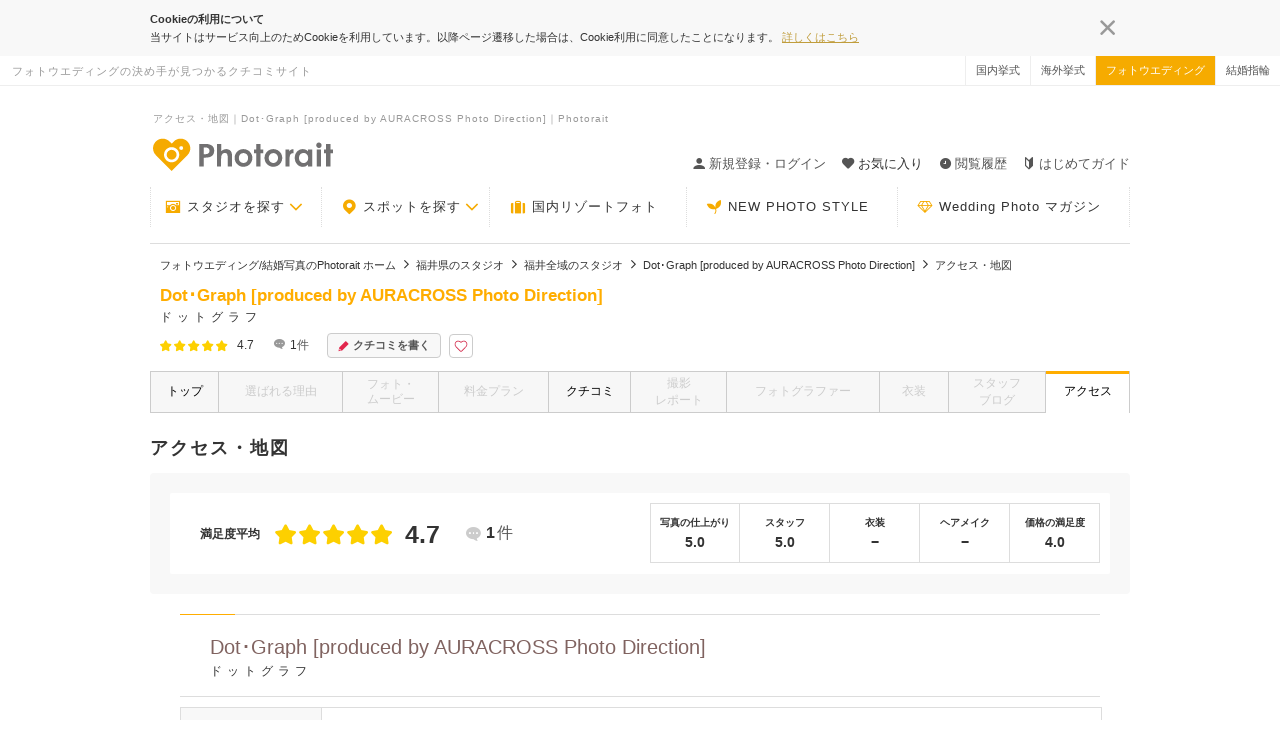

--- FILE ---
content_type: text/css
request_url: https://www.photorait.net/assets/css/pc/page/studio/index.css?ver=315312172049169071508284096765
body_size: 12388
content:
.catalog-icon{padding:2px 4px;color:#fff;background-color:#ff8daa;font-size:10px}:focus{outline:0}.common-search__title{color:#333;font-weight:bold;font-size:20px}.form-eval,.output-eval{margin-right:2%;height:100%;max-width:40px;min-height:45px;float:left;color:#fdd000;font-family:'ico_photorait' !important;cursor:pointer}.form-eval:before,.output-eval:before{content:'\e92c';font-size:40px;font-size:4rem;line-height:1}.form-eval.is-default:before,.output-eval.is-default:before{color:#eee}.form-eval.is-active:before,.output-eval.is-active:before{color:#fdd000;content:'\e930'}.form-eval.is-active-helf:before,.form-eval.is-active-half:before,.output-eval.is-active-helf:before,.output-eval.is-active-half:before{color:#fdd000;content:'\e92d'}.form-eval.is-unused:before,.output-eval.is-unused:before{color:#eee;content:'\e930'}.form-eval.is-empty:before,.output-eval.is-empty:before{color:#eee}.form-eval__box,.output-eval__box{margin-top:5px;box-sizing:border-box}.form-eval__list,.output-eval__list{zoom:1}.form-eval__list:before,.form-eval__list:after,.output-eval__list:before,.output-eval__list:after{display:table;content:''}.form-eval__list:after,.output-eval__list:after{clear:both}.form-eval__list--conf .form-eval,.output-eval__list--conf .form-eval{cursor:default}.form-eval__item,.output-eval__item{margin-bottom:20px;float:left}.form-eval__item .validate-error__container,.output-eval__item .validate-error__container{margin:0 5px;padding:5 10px}.form-eval__item .resp-entry__cat-sub-title,.output-eval__item .resp-entry__cat-sub-title{font-size:16px;font-size:1.6rem;line-height:1.25}.form-eval__comment,.output-eval__comment{margin-bottom:5px;width:100%;font-size:10px;font-size:1rem;line-height:1}.form-eval__comment span,.output-eval__comment span{font-weight:bold}.form-eval__number,.output-eval__number{margin-top:20px;width:75px;float:left;font-size:28px;font-size:2.8rem;line-height:0}.form-eval__number span,.output-eval__number span{margin-right:5px;font-size:12px;font-size:1.2rem;line-height:1.5}.form-eval__usestatus,.output-eval__usestatus{margin:3px;padding:3px;height:20px;float:left;color:#ccc;border:2px solid #eee;border-radius:4px;text-align:center;cursor:pointer;font-size:11px;font-size:1.1rem;line-height:1.81818}.form-eval__usestatus i,.output-eval__usestatus i{padding-right:5px;color:#eee;vertical-align:middle;font-size:16px;font-size:1.6rem;line-height:1.25}.form-eval__usestatus.is-active,.output-eval__usestatus.is-active{color:#555;border-color:#fdd000}.form-eval__usestatus.is-active i,.output-eval__usestatus.is-active i{color:#fdd000}.form-eval__box{zoom:1}.form-eval__box:before,.form-eval__box:after{display:table;content:''}.form-eval__box:after{clear:both}.output-eval{margin-right:2px;min-height:auto;cursor:default}.output-eval:before{font-size:22px;font-size:2.2rem;line-height:1}.output-eval__item{display:table;margin:0;width:100%;vertical-align:top;border-spacing:4px}.output-eval__item>*{display:table-cell;vertical-align:top}.output-eval__title{width:160px;font-size:12px;font-size:1.2rem;line-height:1.66667}.output-eval__comment{width:20px;float:left;text-align:center;font-size:16px;font-size:1.6rem;line-height:1.25}.output-eval__box{position:relative}.output-eval__box.is-unused:before{width:120px;position:absolute;top:-3px;bottom:0;left:-3px;color:#fff;background-color:rgba(153,153,153,0.3);border-radius:4px;text-align:center;content:'利用なし';font-size:12px;font-size:1.2rem;line-height:2.5}.article-list{display:table;width:100%;border-spacing:10px}.article-list__item{position:relative;border-bottom:1px solid #ddd;backface-visibility:hidden;transition-duration:.3s;transition-property:all;transition-delay:0;-webkit-backface-visibility:hidden;transition-timing-function:cubic-bezier(0.165, 0.84, 0.44, 1)}.article-list__item:hover{opacity:.6;filter:alpha(opacity=60)}.article-list__item a{display:block}.article-list__item a:hover{text-decoration:none}.article-list__item a>*{display:table-cell}.article-list__item-image{padding-right:10px;width:140px}.article-list__item-image>*{width:140px;height:140px;border-radius:4px;display:block;overflow:hidden;position:relative;z-index:1}.article-list__item-image>* img{width:auto;height:auto;position:absolute;top:50%;left:50%;-webkit-transform:translate(-50%, -50%);-moz-transform:translate(-50%, -50%);-ms-transform:translate(-50%, -50%);transform:translate(-50%, -50%)}.article-list__item-image>* img{max-width:300px;max-height:300px}.article-list__item-info{padding-left:10px;vertical-align:middle}.article-list__item-info-title{margin-bottom:10px;color:#555;font-size:18px;font-size:1.8rem;line-height:1.38889}.article-list__item-update{letter-spacing:-.4em}.article-list__item-update>*{display:inline-block;letter-spacing:normal}.article-list__item-update>*:not(:last-child){margin-right:8px}.article-list__item-read{font-size:13px;font-size:1.3rem}.studio__sub-title+.article-list .article-list__item{border-top:1px solid #ddd}.ad--area-reach{margin-bottom:60px}.ad--area-reach__panels{display:flex;justify-content:space-between;margin-right:auto;margin-left:auto;width:980px;box-sizing:border-box}.ad--area-reach__item{width:calc((100% - 30px) / 2)}.ad--area-reach__item-inner{display:table;position:relative;background-color:#f8f8f8;border-radius:4px;backface-visibility:hidden;transition-duration:.3s;transition-property:all;transition-delay:0;-webkit-backface-visibility:hidden;transition-timing-function:cubic-bezier(0.165, 0.84, 0.44, 1);text-decoration:none !important}.ad--area-reach__item-inner:hover{opacity:.6;filter:alpha(opacity=60)}.ad--area-reach__item-inner:link,.ad--area-reach__item-inner:visited,.ad--area-reach__item-inner:hover{text-decoration:none !important}.ad--area-reach__item-img,.ad--area-reach__item-info{display:table-cell;vertical-align:middle}.ad--area-reach__item-img .ad-img{width:210px;height:auto;border-radius:4px 0 0 4px}.ad--area-reach__item-info{padding:13px;position:relative}.ad--area-reach__item-info .ad-title{color:#555;font-size:12px;font-size:1.2rem;font-weight:bold;-webkit-font-smoothing:antialiased;-moz-osx-font-smoothing:grayscale}.ad--area-reach__item-info .ad-link{margin-top:3px;color:#ffad00;font-size:11px;font-size:1.1rem;font-weight:bold;-webkit-font-smoothing:antialiased;-moz-osx-font-smoothing:grayscale}.ad--area-reach__item-info .ad-link i{margin-left:2px;color:#ffad00;font-size:12px;font-size:1.2rem}.ad--area-reach__item-info::after{position:absolute;right:14px;bottom:14px;color:#bababa;content:'PR';font-size:10px;font-size:1rem;line-height:1}.ad-reachpanel{margin-bottom:60px;margin-right:auto;margin-left:auto;width:980px;box-sizing:border-box}.ad-reachpanel__title{text-align:center;font-size:14px;font-size:1.4rem}.ad-reachpanel__list{display:flex;justify-content:center;margin-top:40px}.ad-reachpanel__item{width:310px;transform:translateZ(0)}.ad-reachpanel__item:nth-child(2n){margin:0 25px}.ad-reachpanel .reachpanel-content__title{height:42px;font-weight:bold;-webkit-font-smoothing:antialiased;-moz-osx-font-smoothing:grayscale}.ad-reachpanel .reachpanel-content__img{margin-top:4px}.ad-reachpanel .reachpanel-content__img img{width:310px;height:206px;border-radius:4px}.ad-reachpanel .reachpanel-content__img .ad_hidden{width:auto;height:auto}.ad-reachpanel .reachpanel-content__detail{margin-top:4px;text-align:left;font-size:11px;font-size:1.1rem}.studio-index_recommend{margin:0 auto 60px;width:980px}.studio-index_recommend .recommend-studio-cassette{margin:20px auto;width:940px;letter-spacing:-.4em}.studio-index_recommend .recommend-studio-cassette>*{display:inline-block;letter-spacing:normal}.studio-index_recommend .recommend-studio-cassette__inner{word-break:break-all;vertical-align:top}.studio-index_recommend .recommend-studio-cassette__inner:not(:first-child){margin-left:10px}.studio-index_recommend .recommend-studio-cassette__inner a:hover{text-decoration:none}.studio-index_recommend .recommend-studio--card{display:table;margin:auto;padding:10px;width:180px;border:1px solid #ddd;box-sizing:border-box;border-spacing:0}.studio-index_recommend .recommend-studio--card__image{margin:0 auto 10px;width:158px;height:158px}.studio-index_recommend .recommend-studio--card__image img{width:158px;height:158px;object-fit:cover;font-family:'object-fit:cover;'}.studio-index_recommend .recommend-studio--card__text{display:table;width:100%;border-spacing:0}.studio-index_recommend .recommend-studio--card__text>*{display:table-row}.studio-index_recommend .recommend-studio--card__studioname,.studio-index_recommend .recommend-studio--card__studioarea{display:table-cell;line-height:1.2}.studio-index_recommend .recommend-studio--card__studioname{height:3.4em;vertical-align:middle;font-weight:bold;-webkit-font-smoothing:antialiased;-moz-osx-font-smoothing:grayscale;font-size:13px;font-size:1.3rem}.studio-index_recommend .recommend-studio--card__studioarea{height:2.3em;color:#999;font-size:12px;font-size:1.2rem}.tie-up-bnr__container{margin:60px auto}.tie-up-bnr__link{margin:auto}.tie-up-bnr__img{width:100%;height:auto;border:1px solid #ddd}.pr-tieup__panel{margin:60px auto;margin-right:auto;margin-left:auto;width:980px;box-sizing:border-box}.pr-tieup__panel-title{text-align:center;letter-spacing:1px;font-size:14px;font-size:1.4rem;margin:0 0 8px}.pr-tieup__list{display:-webkit-flex;display:flex;justify-content:center;margin:auto;width:960px;list-style:none;border-spacing:15px}.pr-tieup__list-inner{display:block;cursor:pointer}.pr-tieup__item{margin:0 10px 20px 10px;padding:10px 10px 28px;width:276px;position:relative;border:1px solid #ddd;text-align:center;box-sizing:border-box}.pr-tieup__img-container{display:block;margin-bottom:5px;height:192px;overflow:hidden;position:relative}.pr-tieup__img-container img{width:100%;position:absolute;top:50%;left:50%;-webkit-transform:translate(-50%, -50%);-moz-transform:translate(-50%, -50%);-ms-transform:translate(-50%, -50%);-o-transform:translate(-50%, -50%);transform:translate(-50%, -50%)}.pr-tieup__title{position:relative}.pr-tieup__area{display:flex;align-items:center;justify-content:center;position:absolute;bottom:4px;right:8px;color:#ccc;font-weight:normal;-webkit-font-smoothing:initial;-moz-osx-font-smoothing:initial;font-style:italic;font-size:10px;font-size:1rem}.pr-tieup__area:before{content:"";border-top:1px solid #ccc;width:20px;margin-right:4px}.pr-tieup__sub-title{display:block;font-size:13px;font-size:1.3rem;font-weight:bold;-webkit-font-smoothing:antialiased;-moz-osx-font-smoothing:grayscale;text-align:left;margin:12px 0 0}.pr-tieup__link{text-align:right}.pr-tieup__link a{color:#806360}.pr-tieup__link .link-text-arrow--right{padding-right:15px}.ul_pickup-search.ul_kodawari-page+.pr-tieup__panel{margin-top:40px}.pr-tieup__left{margin:60px auto}.pr-tieup__left-page-title{color:#555;text-align:center;font-size:12px;font-size:1.2rem;margin:0 0 8px}.pr-tieup__left-list{margin:0 auto;list-style:none;border-spacing:15px}.pr-tieup__left-item-inner{display:table;padding:0;width:100%;border-spacing:0}.pr-tieup__left-item-inner>*{display:table-cell;vertical-align:middle;border-spacing:0}.pr-tieup__left-item{position:relative;box-sizing:border-box;border-bottom:#ddd 1px dotted;padding-bottom:10px;margin-bottom:10px;overflow:hidden}.pr-tieup__left-img-container{width:42%;height:80px;overflow:hidden;text-align:left;position:relative}.pr-tieup__left-img-container img{height:80px;max-width:100%;margin:0}.pr-tieup__left-title{z-index:2;text-align:center;position:relative;font-size:12px;font-size:1.2rem;font-weight:bold;-webkit-font-smoothing:antialiased;-moz-osx-font-smoothing:grayscale}.pr-tieup__left-position{font-weight:bold}.pr-tieup__left-area{display:flex;align-items:center;justify-content:center;position:absolute;bottom:4px;right:8px;color:#ccc;font-weight:normal;-webkit-font-smoothing:initial;-moz-osx-font-smoothing:initial;font-style:italic;font-size:10px;font-size:1rem}.pr-tieup__left-area:before{content:"";border-top:1px solid #ccc;width:20px;margin-right:4px}.pr-tieup__left-sub-title{display:block;text-align:left;color:#333;font-weight:bold;-webkit-font-smoothing:antialiased;-moz-osx-font-smoothing:grayscale;font-size:12px;font-size:1.2rem;margin:0 0 0 8px}.pr-tieup__right{width:660px;padding:66px 0 54px}.pr-tieup__right-page-title{text-align:center;letter-spacing:1px;font-size:15px;font-size:1.5rem;margin:0 0 12px}.pr-tieup__right-title-kodawari{font-size:15px;font-size:1.5rem;font-weight:bold;-webkit-font-smoothing:antialiased;-moz-osx-font-smoothing:grayscale;letter-spacing:3px;text-align:center;margin-bottom:35px}.pr-tieup__right-title-kodawari span{font-size:2rem;font-weight:bold;display:inline-block;padding-left:5px;margin-right:5px;position:relative;background-image:linear-gradient(transparent 60%, #efc850 17%)}.pr-tieup__right-title-kodawari span::before{content:'';background:url(/images/pc/kodawari/deco_line.svg);width:32px;height:28px;display:block;position:absolute;left:-20px;top:-15px}.pr-tieup__right-list{display:-webkit-flex;display:flex;justify-content:center;margin:auto;width:660px;list-style:none;border-spacing:15px}.pr-tieup__right-list-inner{display:block;cursor:pointer}.pr-tieup__right-item{margin:0 5px 20px 5px;padding:10px 0 20px;width:208px;position:relative;border:1px solid #ddd;text-align:center;box-sizing:border-box}.pr-tieup__right-item-kodawari{padding:0 0 20px}.pr-tieup__right-img-container{display:block;margin-bottom:5px;height:190px;overflow:hidden;position:relative}.pr-tieup__right-img-container img{width:auto;height:190px;position:absolute;top:50%;left:50%;-webkit-transform:translate(-50%, -50%);-moz-transform:translate(-50%, -50%);-ms-transform:translate(-50%, -50%);-o-transform:translate(-50%, -50%);transform:translate(-50%, -50%)}.pr-tieup__right-img-container.img-other-size{height:154px}.pr-tieup__right-img-container.img-other-size img{width:auto;height:auto;max-width:100%;max-height:100%;position:absolute;top:50%;left:50%;-webkit-transform:translate(-50%, -50%);-moz-transform:translate(-50%, -50%);-ms-transform:translate(-50%, -50%);-o-transform:translate(-50%, -50%);transform:translate(-50%, -50%)}.pr-tieup__right-title{z-index:2;text-align:center;position:relative;font-size:12px;font-size:1.2rem;font-weight:bold;-webkit-font-smoothing:antialiased;-moz-osx-font-smoothing:grayscale}.pr-tieup__right-position{font-weight:bold}.pr-tieup__right-area{display:flex;align-items:center;justify-content:center;position:absolute;bottom:4px;right:8px;color:#ccc;font-weight:normal;-webkit-font-smoothing:initial;-moz-osx-font-smoothing:initial;font-style:italic;font-size:10px;font-size:1rem}.pr-tieup__right-area:before{content:"";border-top:1px solid #ccc;width:20px;margin-right:4px}.pr-tieup__right-sub-title{display:block;text-align:left;color:#333;font-weight:bold;-webkit-font-smoothing:antialiased;-moz-osx-font-smoothing:grayscale;font-size:12px;font-size:1.2rem;margin:12px 0 0 8px}.pr-tieup__square{width:660px;margin:60px auto}.pr-tieup__square-page-title{text-align:center;letter-spacing:1px;font-size:15px;font-size:1.5rem;margin:0 0 8px}.pr-tieup__square-title-kodawari{font-size:15px;font-size:1.5rem;font-weight:bold;-webkit-font-smoothing:antialiased;-moz-osx-font-smoothing:grayscale;letter-spacing:3px;text-align:center;margin-bottom:35px}.pr-tieup__square-title-kodawari span{font-size:2rem;font-weight:bold;display:inline-block;padding-left:5px;margin-right:5px;position:relative;background-image:linear-gradient(transparent 60%, #efc850 17%)}.pr-tieup__square-title-kodawari span::before{content:'';background:url(/images/pc/kodawari/deco_line.svg);width:32px;height:28px;display:block;position:absolute;left:-20px;top:-15px}.pr-tieup__square-list{display:-webkit-flex;display:flex;justify-content:center;margin:auto;width:660px;list-style:none;border-spacing:15px}.pr-tieup__square-list-inner{display:block;cursor:pointer}.pr-tieup__square-item{margin:0 5px 20px 5px;padding:10px 10px 28px;width:208px;position:relative;border:1px solid #ddd;text-align:center;box-sizing:border-box}.pr-tieup__square-img-container{display:block;margin-bottom:5px;height:190px;overflow:hidden;position:relative}.pr-tieup__square-img-container img{width:auto;height:192px;width:192px;position:absolute;top:50%;left:50%;-webkit-transform:translate(-50%, -50%);-moz-transform:translate(-50%, -50%);-ms-transform:translate(-50%, -50%);-o-transform:translate(-50%, -50%);transform:translate(-50%, -50%)}.pr-tieup__square-title{z-index:2;text-align:center;position:relative;font-size:12px;font-size:1.2rem;font-weight:bold;-webkit-font-smoothing:antialiased;-moz-osx-font-smoothing:grayscale}.pr-tieup__square-position{font-weight:bold}.pr-tieup__square-area{display:flex;align-items:center;justify-content:center;position:absolute;bottom:4px;right:8px;color:#ccc;font-weight:normal;-webkit-font-smoothing:initial;-moz-osx-font-smoothing:initial;font-style:italic;font-size:10px;font-size:1rem}.pr-tieup__square-area:before{content:"";border-top:1px solid #ccc;width:20px;margin-right:4px}.pr-tieup__square-sub-title{display:block;text-align:left;color:#333;font-weight:bold;-webkit-font-smoothing:antialiased;-moz-osx-font-smoothing:grayscale;font-size:12px;font-size:1.2rem;margin:12px 0 0 8px}.pr-tieup__studio{position:relative;margin:60px auto;width:900px;clear:both}.pr-tieup__studio-container{display:table;position:relative;width:770px;margin:12px auto;padding:24px 32px}.pr-tieup__studio-container>*{display:table-cell;vertical-align:middle;border-spacing:0}.pr-tieup__studio-img-container{width:250px;height:166px;overflow:hidden;position:relative}.pr-tieup__studio-img-container img{width:100%;margin:0 auto;position:absolute;top:50%;left:50%;-webkit-transform:translate(-50%, -50%);-moz-transform:translate(-50%, -50%);-ms-transform:translate(-50%, -50%);-o-transform:translate(-50%, -50%);transform:translate(-50%, -50%)}.pr-tieup__studio-explain{margin-left:30px;display:block;position:relative;transform:translate(0%, 50%)}.pr-tieup__studio-title{color:#333;font-weight:bold;-webkit-font-smoothing:antialiased;-moz-osx-font-smoothing:grayscale;font-size:18px;font-size:1.8rem}.pr-tieup__studio-subtitle{display:inline-block;padding-left:60px;position:relative;color:#ffad00;letter-spacing:5px;font-size:12px;font-size:1.2rem}.pr-tieup__studio-subtitle:before{content:'';display:block;width:40px;height:1px;position:absolute;top:10px;left:0;background-color:#ffad00;letter-spacing:0}.pr-tieup__studio-name{color:#333;font-size:13px;font-size:1.3rem}.pr-tieup__studio-detail{color:#333;font-weight:bold;-webkit-font-smoothing:antialiased;-moz-osx-font-smoothing:grayscale;font-size:18px;font-size:1.8rem}.pr-tieup__studio-button{position:absolute;top:50%;margin-top:40px;right:24px}.pr-tieup__studio-button a{display:block;width:200px;border:solid 1px #7f6a2a;line-height:2.4;text-align:center;color:#7f6a2a}.pr-tieup__studio-button a i{color:#7f6a2a}.card-icons{display:inline-block;height:20px;overflow:hidden;background-image:url(/images/pc/common/icons-card.png);background-repeat:no-repeat;background-size:170px;text-indent:100%;vertical-align:middle}.card-visa{width:31px;background-position:0 0}.card-master{width:30px;background-position:-38px 0}.card-diners{width:26px;background-position:-75px 0}.card-amex{width:24px;background-position:-107px 0}.card-jcb{width:25px;background-position:-138px 0}.review-list__list{margin-bottom:60px;margin-right:auto;margin-left:auto;width:980px;box-sizing:border-box}.review-list__item{padding:30px 40px;border-bottom:1px solid #ddd}.review-list__item .review-item-excerpt>*{zoom:1}.review-list__item .review-item-excerpt>*:before,.review-list__item .review-item-excerpt>*:after{display:table;content:''}.review-list__item .review-item-excerpt>*:after{clear:both}.review-list__item .review-item-excerpt__intro{display:table;width:100%;height:30px}.review-list__item .review-item-excerpt__intro>*{display:table-cell;vertical-align:middle}.review-list__item .review-item-excerpt__intro .output-eval__box{width:170px}.review-list__item .review-item-excerpt__intro .output-eval__comment{width:4rem;white-space:nowrap;line-height:25px}.review-list__item .review-item-excerpt__intro-title{padding-left:20px;border-left:1px solid #ddd}.review-list__item .review-item-excerpt__intro-title .review-title{font-size:14px;font-size:1.4rem;line-height:1;display:box;display:-webkit-box;overflow:hidden;-webkit-line-clamp:1;-webkit-box-orient:vertical;font-weight:bold;-webkit-font-smoothing:antialiased;-moz-osx-font-smoothing:grayscale;color:#555}.review-list__item .review-item-excerpt__intro-title .review-title:hover{cursor:pointer}.review-list__item .review-item-excerpt__intro-title .review-title i{padding-right:10px;color:#ccc}.review-list__item .review-item-excerpt__intro .review-reply--active{width:180px;color:#ff8daa;text-align:right}.review-list__item .review-item-excerpt__intro .review-reply--active i{margin-right:4px;color:#ff8daa}.review-list__item .review-item-excerpt__shooting-info{padding:10px 0 0}.review-list__item .review-item-excerpt__photo-list{display:flex;margin:20px 0 15px 0}.review-list__item .review-item-excerpt__photo-item{width:calc( (100% - 32px) / 3);height:192px;margin-right:18px;position:relative}.review-list__item .review-item-excerpt__photo-item::before{content:"";display:block;padding-top:100%}.review-list__item .review-item-excerpt__photo-item:last-child{margin-right:0}.review-list__item .review-item-excerpt__photo-item img{position:absolute;top:0;right:0;bottom:0;left:0;margin:auto;width:100%;height:100%;object-fit:cover}.review-list__item .review-item-excerpt__photo-item .is-more-photo{position:absolute;top:0;left:0;width:100%;height:100%;display:flex;flex-direction:column;justify-content:center;align-items:center;background-color:rgba(0,0,0,0.35)}.review-list__item .review-item-excerpt__photo-item .is-more-photo i{font-size:26px;font-size:2.6rem;color:#fff}.review-list__item .review-item-excerpt__photo-item .is-more-photo .photo-num{color:#fff}.review-list__item .review-item-excerpt__review-intro .review-intro{margin:5px 0 10px;display:box;display:-webkit-box;overflow:hidden;-webkit-line-clamp:3;-webkit-box-orient:vertical}@media screen and (min-width: 0\0) and (min-resolution: 72dpi){.review-list__item .review-item-excerpt__review-intro .review-intro{max-height:62px;overflow:hidden}}.review-list__item .review-item-excerpt__review-intro .review-intro__link{display:block}.review-list__item .review-item-excerpt__review-intro .review-intro__link:hover .more-read{text-decoration:underline}.review-list__item .review-item-excerpt__review-intro .more-read{display:block;text-align:right;line-height:1;color:#806360}.review-list__item .review-item-excerpt__review-intro .more-read:link,.review-list__item .review-item-excerpt__review-intro .more-read:visited{color:#806360}.review-list__item .review-item-excerpt__review-intro .more-read:hover{color:#806360;text-decoration:underline;opacity:.6;filter:alpha(opacity=60);backface-visibility:hidden;transition-duration:.2s;transition-property:all;transition-delay:0;-webkit-backface-visibility:hidden}.review-list__item .review-item-excerpt__contributor{margin-top:10px;padding-top:20px;position:relative;border-top:1px dotted #ccc}.review-list__item .review-item-excerpt__contributor .contributor-cost{position:absolute;top:15px;right:0;font-size:10px;font-size:1rem;line-height:2}.review-list__item .review-item-excerpt__contributor .contributor-cost .text-payment{font-weight:bold;-webkit-font-smoothing:antialiased;-moz-osx-font-smoothing:grayscale;font-size:16px;font-size:1.6rem;line-height:1.25}.review-list__item .review-item-excerpt__contributor .contributor-cost .text-payment-count{padding:0 4px;font-weight:bold;-webkit-font-smoothing:antialiased;-moz-osx-font-smoothing:grayscale}.review-list__item .review-item-excerpt__contributor .contributor-cost .photo-count{text-align:right;font-size:10px;font-size:1rem;line-height:1.2}.review-list__item .review-item-excerpt__contributor .contributor-cost .photo-count .text-photo-count{padding:0 2px}.contributor-prof__list{letter-spacing:-.4em}.contributor-prof__list>*{display:inline-block;letter-spacing:normal}.contributor-prof__item{padding:2px 10px 2px 0;font-size:10px;font-size:1rem;line-height:1}.contributor-prof__item:not(:first-child){padding:2px 10px;border-left:1px solid #ddd}.contributor-prof__item .flag-auth{display:inline-block;color:#85bb0d}.contributor-prof__item .flag-auth i::before{color:#85bb0d;vertical-align:middle;font-size:15px;font-size:1.5rem}.contributor-prof__item .text-shooting-day{padding-left:4px}.mypage-wom__list{margin:20px 50px}.mypage-wom__item{padding:30px 10px;border-bottom:1px solid #ddd}.mypage-wom__item>*{color:#333}.mypage-wom__item .wom-item__studio{display:table;margin:0 10px;padding-bottom:10px;width:100%;border-bottom:1px dotted #ddd}.mypage-wom__item .wom-item__studio>*{display:table-cell}.mypage-wom__item .wom-item__studio .studio-image{width:100px;vertical-align:top}.mypage-wom__item .wom-item__studio .studio-image__inner{width:100px;max-height:75px;position:relative;background-color:#f8f8f8;text-align:center}.mypage-wom__item .wom-item__studio .studio-image__inner img{max-width:100px;max-height:75px}.mypage-wom__item .wom-item__studio .studio-info{padding-left:20px;vertical-align:middle}.mypage-wom__item .wom-item__studio .studio-info__status{display:inline-block;padding:2px 5px;color:#e73484;border:1px solid #e73484;font-size:10px;font-size:1rem;line-height:1}.mypage-wom__item .wom-item__studio .studio-info__status+.studio-info__studio-name{margin-top:3px}.mypage-wom__item .wom-item__studio .studio-info__studio-name{margin-bottom:3px;font-size:14px;font-size:1.4rem;line-height:1.42857;font-weight:bold;-webkit-font-smoothing:antialiased;-moz-osx-font-smoothing:grayscale}.mypage-wom__item .wom-item__studio .studio-info__studio-area{color:#999;font-size:12px;font-size:1.2rem;line-height:1.5}.mypage-wom__item .wom-item__intro{padding:10px}.mypage-wom__item .wom-item__intro .wom__title{margin:10px 0;color:#333;font-size:18px;font-size:1.8rem;line-height:1.66667;font-weight:bold;-webkit-font-smoothing:antialiased;-moz-osx-font-smoothing:grayscale}.mypage-wom__item .wom-item__intro .wom__title i{padding-right:4px;color:#999}.mypage-wom__item .wom-item__intro .output-eval{margin-right:2px}.mypage-wom__item .wom-item__intro .output-eval__box{margin-bottom:10px;height:25px}.mypage-wom__item .wom-item__intro .output-eval__comment{width:auto}.mypage-wom__item .wom-item__timestamp{display:block;margin:0 10px;box-sizing:border-box;font-size:12px;font-size:1.2rem;line-height:1.66667}.mypage-wom__item .wom-item__timestamp-head{width:6.5rem;height:2rem;float:left}.mypage-wom__item .wom-item__timestamp-body{margin-left:6.5rem;height:2rem}.mypage-wom__item .wom-item__timestamp-body::after{display:block;clear:both;content:''}.wom-genre__list{zoom:1}.wom-genre__list:before,.wom-genre__list:after{display:table;content:''}.wom-genre__list:after{clear:both}.wom-genre__item{display:inline-block !important;margin-bottom:5px;letter-spacing:-.4em}.wom-genre__item>*{display:inline-block;letter-spacing:normal}.wom-genre__item:not(:last-child){margin-right:20px}.wom-genre__title{margin-right:8px;padding:1px 5px;color:#ffad00;background-color:#f8f8f8;font-weight:bold;font-size:11px;font-size:1.1rem;line-height:1.45455}.wom-genre__title i{margin-right:.5rem;color:#ffad00;vertical-align:middle;font-size:14px;font-size:1.4rem;line-height:1.14286}.wom-genre__title i+i{margin-left:-1rem}.wom-genre__text{font-size:11px;font-size:1.1rem;line-height:1.45455}.wom-detail__text{margin:5px 0;font-size:14px;font-size:1.4rem;line-height:1.71429;display:box;display:-webkit-box;overflow:hidden;-webkit-line-clamp:3;-webkit-box-orient:vertical;zoom:1}.wom-detail__text:before,.wom-detail__text:after{display:table;content:''}.wom-detail__text:after{clear:both}.wom-detail__link{margin:0 10px;border:1px solid #999;border-radius:4px}.wom-detail__link .link-text-arrow--right{padding-right:0}.wom-detail__link .link-text-arrow--right::after{top:10px;right:5px}.wom-detail__link .link-text-arrow--right a{display:block;padding:10px;border-radius:2px;font-size:13px;font-size:1.3rem;line-height:1;color:#555}.wom-detail__link .link-text-arrow--right a:link,.wom-detail__link .link-text-arrow--right a:visited{color:#555}.wom-detail__link .link-text-arrow--right a:hover{color:#555;text-decoration:underline;opacity:.6;filter:alpha(opacity=60);backface-visibility:hidden;transition-duration:.2s;transition-property:all;transition-delay:0;-webkit-backface-visibility:hidden}.wom-detail__back-link{margin:10px auto;padding:10px;width:200px;border:1px solid #999;border-radius:4px;text-align:center}.wom-detail__back-link .link-text-arrow--left::after{top:5px}.studio-feed__container{display:table;margin-right:auto;margin-left:auto;width:980px;box-sizing:border-box;margin-bottom:60px}.studio-feed__container>*{display:table-cell;vertical-align:top;table-layout:fixed;width:50%}.studio-feed__list{padding:0 20px 10px}.studio-feed__item{display:table;width:100%;border-bottom:1px dotted #ddd;border-spacing:10px}.studio-feed__item>*{display:table-cell;vertical-align:middle}.studio-feed__eyecatch{width:90px;vertical-align:top}.studio-feed__eyecatch a{display:block;height:60px;background-color:#f8f8f8;display:block;overflow:hidden;position:relative;z-index:1}.studio-feed__eyecatch a img{width:auto;height:auto;position:absolute;top:50%;left:50%;-webkit-transform:translate(-50%, -50%);-moz-transform:translate(-50%, -50%);-ms-transform:translate(-50%, -50%);transform:translate(-50%, -50%)}.studio-feed__eyecatch img{height:auto;max-width:90px;max-height:90px}.studio-feed__detail .studio-name{font-size:12px;font-size:1.2rem;font-weight:bold;-webkit-font-smoothing:antialiased;-moz-osx-font-smoothing:grayscale}.studio-feed__detail .studio-place{color:#999;font-size:11px;font-size:1.1rem}.studio-feed__detail .output-eval{height:16px}.studio-feed__detail .output-eval:before{font-size:14px;font-size:1.4rem;line-height:1.14286}.studio-feed__detail .output-eval__comment{width:auto;font-weight:bold;-webkit-font-smoothing:antialiased;-moz-osx-font-smoothing:grayscale;font-size:14px;font-size:1.4rem;line-height:1.14286;margin:3px 0 0 5px}.breadcrumbs{margin-bottom:0;padding-bottom:0;box-sizing:border-box}.studio-title{position:relative}.studio-title__container{display:table;margin:auto;width:980px;min-height:80px;position:relative;box-sizing:border-box;border-spacing:0 10px}.studio-title__container>*{display:table-cell;vertical-align:top}.studio-title__container-img{width:100px;text-align:center}.studio-title__container-img-inner{display:block}.studio-title__container-img-inner img{width:auto;height:auto;max-width:100px;max-height:75px}.studio-title__container-cv{width:260px}.studio-title__container-cv .studio-title__tel{text-align:right;font-weight:normal;letter-spacing:1px;font-size:20px;font-size:2rem;line-height:1}.studio-title__container-cv .studio-title__tel .text-freedial{margin:0 5px;padding:0 5px;float:right;color:#555;border:1px solid #555;letter-spacing:normal;vertical-align:middle;font-size:10px;font-size:1rem;line-height:1.6}.studio-title__studio-name{display:block;padding-left:10px}.studio-title__studio-name h2{font-size:17px;font-size:1.7rem;line-height:1.17647;font-weight:bold;-webkit-font-smoothing:antialiased;-moz-osx-font-smoothing:grayscale;text-decoration:none !important}.studio-title__studio-name h2:link,.studio-title__studio-name h2:visited,.studio-title__studio-name h2:hover{text-decoration:none !important}.studio-title__studio-name.unlink h2{color:#ffad00}.studio-title__studio-name:not(.unlink) h2{color:#ffad00}.studio-title__studio-name:not(.unlink) h2:link,.studio-title__studio-name:not(.unlink) h2:visited{color:#ffad00}.studio-title__studio-name:not(.unlink) h2:hover{color:#ffad00;text-decoration:underline;opacity:.6;filter:alpha(opacity=60);backface-visibility:hidden;transition-duration:.2s;transition-property:all;transition-delay:0;-webkit-backface-visibility:hidden}.studio-title__studio-ruby{display:block;padding:5px 0;font-weight:normal;letter-spacing:5px;font-size:12px;font-size:1.2rem;line-height:1.33333}.studio-title__btn-container{padding-left:10px;letter-spacing:-.4em}.studio-title__btn-container>*{display:inline-block;letter-spacing:normal}.studio-title__btn-container>*{position:relative;vertical-align:middle}.studio-title__btn-container>*:not(:first-child){margin-left:8px}.studio-title__btn-container .btn-wom.btn--default{background:#f8f8f8}.studio-title__btn-container .btn-wom.btn--default a{color:#555;font-weight:bold}.studio-title__btn-container .btn-wom__outline{display:inline-block;height:22px;width:22px;border:1px solid #ccc;border-radius:4px}.studio-title__btn-container .btn-wom__outline .btn-fav-large{border:none;top:auto;bottom:1px;right:auto;left:-1px;transform:scale(0.7);width:24px;height:24px}.studio-title__btn-container .btn-wom__outline .fav-guide__balloon .bg-white,.studio-title__btn-container .btn-wom__outline .add-fav-message .bg-white,.studio-title__btn-container .btn-wom__outline .remove-fav-message .bg-white{top:35px;right:-47px;bottom:auto}.studio-title__btn-container .output-eval__comment{margin-left:5px;white-space:nowrap;vertical-align:middle;font-size:12px;font-size:1.2rem;line-height:1.83333}.studio-title__btn-container .output-eval::before{font-size:12px;font-size:1.2rem;line-height:1.33333}.studio-title__btn-container .review-count{padding:0 10px;font-size:12px;font-size:1.2rem;line-height:1.83333;color:#555;text-decoration:none !important}.studio-title__btn-container .review-count:link,.studio-title__btn-container .review-count:visited{color:#555}.studio-title__btn-container .review-count:hover{color:#555;text-decoration:underline;opacity:.6;filter:alpha(opacity=60);backface-visibility:hidden;transition-duration:.2s;transition-property:all;transition-delay:0;-webkit-backface-visibility:hidden}.studio-title__btn-container .review-count:link,.studio-title__btn-container .review-count:visited,.studio-title__btn-container .review-count:hover{text-decoration:none !important}.studio-title__btn-container .review-count__link{color:#555}.studio-title__btn-container .review-count i{vertical-align:baseline;margin-right:5px;color:#999}.studio-title__btn-wrap{display:flex;color:#fff}.studio-title__btn-wrap li{margin-top:11px}.studio-title__btn-wrap i{color:#fff;margin-right:10px;font-size:18px;font-size:1.8rem;line-height:1}.studio-title__btn-wrap a{display:flex;margin-left:5px;background-color:#e73484;border-radius:4px;justify-content:center;align-items:center}.studio-title__btn-wrap a.contact{background-color:#fff;border:solid 1px #e73484;box-sizing:border-box}.studio-title__btn-wrap a.contact i,.studio-title__btn-wrap a.contact P{color:#e73484}.studio-title__btn-wrap p{color:#fff;line-height:1;font-weight:bold;-webkit-font-smoothing:antialiased;-moz-osx-font-smoothing:grayscale}.studio-title__btn-wrap .online{font-size:10px}.studio-title__cv-btn{width:250px;font-size:16px;font-size:1.6rem;line-height:2.6875}.studio-title__cv-btn--row{width:152px;font-size:14px;font-size:1.4rem;line-height:3.07143;height:43px}.studio-title__cv-btn--row span{color:#fff}.studio-title__cv-btn--new{min-width:152px;padding:0 10px;font-size:14px;font-size:1.4rem;line-height:3.07143;height:43px;box-sizing:border-box}.local-nav{margin:auto;margin-bottom:20px;width:980px;position:relative}.local-nav__list{display:table;margin:auto;width:100%;background-color:#ccc;border-spacing:1px}.local-nav__item{display:table-cell;height:40px;position:relative;color:#000;background-color:#f7f7f7;text-align:center;font-size:12px;font-size:1.2rem;line-height:2.91667;line-height:normal;vertical-align:middle}.local-nav__item:hover{background-color:#fff}.local-nav__item:hover:before{display:block;height:3px;position:absolute;top:-1px;right:0;left:0;content:''}.local-nav__item.photo{line-height:1.5rem}.local-nav__item a{display:block;padding:5px 11px;color:#000;text-decoration:none !important}.local-nav__item a:link,.local-nav__item a:visited{color:#000}.local-nav__item a:hover{color:#000;text-decoration:underline;opacity:.6;filter:alpha(opacity=60);backface-visibility:hidden;transition-duration:.2s;transition-property:all;transition-delay:0;-webkit-backface-visibility:hidden}.local-nav__item a:link,.local-nav__item a:visited,.local-nav__item a:hover{text-decoration:none !important}.local-nav__item a:hover{opacity:1 !important}.local-nav__item.off{padding:0 17px;color:#ccc}.local-nav__item.off:hover{opacity:1 !important;color:#ccc;background-color:#f7f7f7}.local-nav__item.off:hover:before{content:none}.local-nav__item.current{background:#fff}.local-nav__item.current .nav-link{color:#000;background:#fff}.local-nav__item.current .nav-link:before{display:block;height:3px;position:absolute;top:-1px;right:0;left:0;background-color:#ffad00;content:''}.local-nav__item.current .nav-link:after{display:block;width:100%;height:3px;position:absolute;bottom:-2px;left:0;background:#fff;content:''}.local-nav__item.current .nav-link:hover{background:#fff}.local-nav .sub-nav__list{display:none;position:absolute;transition:.5s;top:46px;left:50%;width:140px;transform:translateX(-74px);background-color:#fff;border-bottom:solid 1px #D7D7D7;border-left:solid 1px #D7D7D7;border-right:solid 1px #D7D7D7;padding:4px;z-index:100}.local-nav .sub-nav__list:before{content:'';position:absolute;top:0;left:-4px;display:inline-block;width:50%;height:1px;background-color:#D7D7D7;margin:0 4px}.local-nav .sub-nav__list:after{content:'';position:absolute;top:0;right:-4px;display:inline-block;width:50%;height:1px;background-color:#D7D7D7;margin:0 4px}.local-nav .sub-nav__item{text-align:center}.local-nav .sub-nav__item+.sub-nav__item{border-top:dashed 1px #D7D7D7}.local-nav .sub-nav__item:hover,.local-nav .sub-nav__item:active{border-bottom:solid 2px #ffad00}.local-nav .sub-nav__item:hover+.sub-nav__item,.local-nav .sub-nav__item:active+.sub-nav__item{border-top:dashed 1px #fff}.local-nav .sub-nav__item a{display:block;color:#000;padding:6px 0}.output-eval{cursor:default !important}.studiotop-slider{margin:0 auto;width:980px;height:380px;overflow:hidden;position:relative;background:#fff;text-align:left}.studiotop-slider .slick-arrow{overflow:hidden;position:absolute;top:0;z-index:100;cursor:pointer;width:100px;height:380px}.studiotop-slider .slick-prev{background:url(/images/pc/prev.png) no-repeat left center;left:0}.studiotop-slider .slick-next{background:url(/images/pc/next.png) no-repeat right center;right:0}.studiotop-slider .slick-dots{width:100%;height:15px;position:absolute;bottom:10px;left:0;text-align:center}.studiotop-slider .slick-dots li{display:inline-block;width:18px}.studiotop-slider .slick-dots li button{position:relative;text-indent:-9999px;border:none;background:transparent;outline:none;cursor:pointer}.studiotop-slider .slick-dots li button:before{content:'';position:absolute;top:0;left:0;display:inline-block;margin:0 5px;width:8px;height:8px;overflow:hidden;background:#fff;border-radius:4px;opacity:0.5}.studiotop-slider .slick-dots li.slick-active button:before{opacity:1 !important;filter:alpha(opacity=100) !important;-moz-opacity:1 !important}.studiotop-slider__item{float:left;overflow:hidden;display:inline;margin:0 1px;padding:0;position:relative;text-align:center;outline:none}.studiotop-slider__item img{height:380px}.studio-detail-cassette{margin:60px auto 0;width:980px}.studio-detail-cassette__title{padding:20px 0 12px;position:relative;border:1px solid #ddd;border-width:1px 0}.studio-detail-cassette__title:before{display:block;width:55px;height:1px;position:absolute;top:-1px;left:0;background-color:#ffad00;content:''}.studio-detail-cassette__title .studio-title__studio-name{color:#806360;font-size:20px;font-size:2rem;line-height:1.2;padding-left:30px}.studio-detail-cassette__body{margin:25px auto 60px;width:920px}.studio-detail-cassette__body br{display:none}.studio-detail-cassette__info{padding-bottom:15px}.studio-detail-cassette__info .data-access__txt{margin-bottom:5px;padding-left:20px;position:relative;font-size:13px;font-size:1.3rem;line-height:1.38462}.studio-detail-cassette__info .data-access__txt i{position:absolute;left:0}.studio-detail-cassette__info .data-access__txt ii{font-size:12px;font-size:1.2rem;line-height:1.66667}.studio-detail-cassette__info .list_particular{letter-spacing:-.4em}.studio-detail-cassette__info .list_particular>*{display:inline-block;letter-spacing:normal}.studio-detail-cassette__info .list_particular .item_particular{margin:0 5px 5px 0;padding:4px 8px;border:none;border-radius:2px;font-size:11px;font-size:1.1rem;line-height:1}.studio-detail-cassette__info .list_particular .item_particular.off{color:#ddd;background:#f7f7f7}.studio-detail-cassette__info .studio-detail__list{margin:10px 0}.studio-detail-cassette__info .studio-detail__list .studio-detail__item:not(:first-child){border-top:none}.studio-detail-cassette__info .studio-detail__list .studio-detail__item:last-of-type{margin-bottom:10px}.studio-detail-cassette__info .studio-detail__item{display:table;width:100%;border:1px solid #ddd}.studio-detail-cassette__info .studio-detail__item>*{display:table-cell;padding:15px 20px;vertical-align:middle;font-size:13px;font-size:1.3rem;line-height:1.53846}.studio-detail-cassette__info .studio-detail__item dt{width:100px;font-weight:bold;font-size:90%;background-color:#f8f8f8;border-right:1px solid #ddd;text-align:center}.studio-detail-cassette__info .studio-detail__item dd{position:relative;word-break:break-word}.studio-detail-cassette__info .studio-detail__item dd .address .text{display:inline-block;width:600px;margin-right:20px}.studio-detail-cassette__info .studio-detail__item dd .mapbtn{background-color:#e9e9e9;padding:5px;display:inline-block;width:100px;text-align:center;border-radius:.3em;position:absolute;top:10px}.studio-detail-cassette__info .studio-detail__item dd .mapbtn .btn-text{font-size:94%;font-weight:bold}.studio-detail-cassette__info .studio-detail__item dd .mapbtn .ico__map-pin2:before{margin-right:.2em;color:#908e8e}.studio-detail-cassette__info .studio-detail__item dd .tel-number{font-weight:bold;color:#333;font-size:1.4em}.studio-detail-cassette__info .studio-detail__item dd .follow-txt{color:#e73484;font-size:10px;font-size:1rem;line-height:1.4}.studio-detail-cassette__info .studio-detail__item dd .bk{color:#333}.studio-detail-cassette__info .studio-detail__item dd .tel-number.bk{width:560px;font-size:1.1em;margin-top:13px;padding-top:10px;display:block;border-top:1px dotted #ccc}.studio-detail-cassette__info .studio-detail__item dd .follow-txt.bk{margin-bottom:3px}.studio-detail-cassette__info .studio-detail__item dd .payment-card{margin-top:5px;padding-top:5px;border-top:1px dotted #ddd;letter-spacing:-.4em;font-size:12px;font-size:1.2rem;line-height:1.5}.studio-detail-cassette__info .studio-detail__item dd .payment-card>*{display:inline-block;letter-spacing:normal}.studio-detail-cassette__info .studio-detail__item dd .payment-card span{margin-right:10px}.studio-detail-cassette__info .studio-detail__item dd .payment-card span:not(:first-child){margin-right:3px}.studio-detail-cassette__info .studio-detail__item dd .item_particular{display:inline-block;margin:.3em .2em;padding:6px 10px;border-radius:.2em;font-size:94%;list-style:none;background-color:#666;color:white}.studio-detail-cassette__info .studio-detail__item dd .item_particular.off{background-color:#ededed;color:#9f9f9f;border:none}.studio-detail-cassette__info .studio-detail__item-prosperity{font-size:12px;font-size:1.2rem;line-height:1.83333}.studio-detail-cassette__info .studio-detail__item-prosperity span{display:inline-block;width:60px;color:#333;font-size:13px;font-size:1.3rem;line-height:1.69231;font-weight:bold;-webkit-font-smoothing:antialiased;-moz-osx-font-smoothing:grayscale}.studio-detail-cassette__map{width:860px !important;height:250px !important}.studio-detail-cassette.public-plan .studio-detail-cassette__body{display:table}.studio-detail-cassette.public-plan .studio-detail-cassette__body>*{display:table-cell;vertical-align:top}.studio-detail-cassette.public-plan .studio-detail-cassette__body br{display:block}.studio-detail-cassette.public-plan .studio-detail-cassette__info{padding-right:10px}.studio-detail-cassette.public-plan .studio-detail-cassette__info .data-access__txt{margin-bottom:15px}.studio-detail-cassette.public-plan .studio-detail-cassette__map{width:485px !important;height:485px !important}.studio-detail-cassette.public-plan .studio-detail-cassette__map #map{width:485px !important;height:485px !important}.studio-detail-cassette .contact-nav,.studio-detail-cassette .contact-nav-test01{width:920px}.local-nav+.studio-detail-cassette{margin:60px auto}.studio-integ-attention{margin:10px auto;padding:20px 30px;width:820px;background-color:#f8f8f8;box-sizing:border-box;font-size:11px;font-size:1.1rem;line-height:1.45455}.studio-index_photo-gallery{margin:0 auto 40px;width:980px}.studio-index_photo-gallery .list_photo-gallery{display:block;margin-bottom:10px;width:980px;height:300px;position:relative}.studio-index_photo-gallery .list_photo-gallery li{display:block;width:149px;height:149px;position:absolute !important;background-color:#fffdf3;border-bottom:1px solid #fff;border-left:1px solid #fff}.studio-index_photo-gallery .list_photo-gallery li:first-child{width:530px;height:299px;top:0;left:0;border-left:0}.studio-index_photo-gallery .list_photo-gallery li:first-child img{width:530px;height:299px}.studio-index_photo-gallery .list_photo-gallery li:nth-child(2){top:0;left:530px}.studio-index_photo-gallery .list_photo-gallery li:nth-child(3){top:150px;left:530px}.studio-index_photo-gallery .list_photo-gallery li:nth-child(4){top:0;left:680px}.studio-index_photo-gallery .list_photo-gallery li:nth-child(5){top:150px;left:680px}.studio-index_photo-gallery .list_photo-gallery li:nth-child(6){top:0;left:830px}.studio-index_photo-gallery .list_photo-gallery li:nth-child(7){top:150px;left:830px}.studio-index_photo-gallery .list_photo-gallery li img{width:149px;height:149px;object-fit:cover;font-family:'object-fit: cover;'}.studio-index_kodawari-highlight{margin-top:60px}.kodawari-highlight__container{margin-bottom:40px;position:relative;margin-right:auto;margin-left:auto;width:980px;box-sizing:border-box}.kodawari-highlight__row{display:table;overflow:hidden;table-layout:fixed;margin-right:auto;margin-left:auto;width:980px;box-sizing:border-box}.kodawari-highlight__row .slick-arrow{display:block;margin:auto;width:60px;height:445px;position:absolute;top:0;left:-50px;background:transparent;border:0;cursor:pointer;font-size:0px;font-size:0rem}.kodawari-highlight__row .slick-arrow:focus{outline:0}.kodawari-highlight__row .slick-arrow.slick-prev:before,.kodawari-highlight__row .slick-arrow.slick-next:before{width:40px;height:40px;position:absolute;border-top:1px solid #999;border-right:1px solid #999;white-space:nowrap;text-indent:100%;content:'';box-sizing:border-box}.kodawari-highlight__row .slick-arrow.slick-prev:before{left:20px;-webkit-transform:rotate(-135deg);-ms-transform:rotate(-135deg);transform:rotate(-135deg)}.kodawari-highlight__row .slick-arrow.slick-next{right:-50px;left:auto}.kodawari-highlight__row .slick-arrow.slick-next:before{left:0;-webkit-transform:rotate(45deg);-ms-transform:rotate(45deg);transform:rotate(45deg)}.kodawari-highlight__row .slick-slide:focus{outline:0}.kodawari-highlight__cassette{display:table-cell;height:445px}.kodawari-highlight__cassette-inner{margin:auto;width:300px;height:auto;border:1px solid #ddd;border-radius:4px;overflow:hidden}.kodawari-highlight__img-outline{width:100%;height:225px;position:relative}.kodawari-highlight__img-outline img{width:auto;height:auto;max-width:100%;max-height:100%;position:absolute;top:50%;left:50%;transform:translateY(-50%) translateX(-50%)}.kodawari-highlight__main{margin:10px 14px;min-height:190px}.kodawari-highlight__title{display:flex;position:relative;align-items:center}.kodawari-highlight__title>*{vertical-align:middle}.kodawari-highlight__title-num{width:auto;white-space:nowrap;color:#e7e3df;opacity:.6;font-family:"Garamond","Times New Roman","游明朝",YuMincho,"ヒラギノ明朝 ProN W3","Hiragino Mincho ProN","メイリオ",Meiryo,serif;font-style:italic;font-weight:normal;font-size:90px;font-size:9rem;line-height:1}.kodawari-highlight__title-inner{color:#ffad00;letter-spacing:1px;font-size:14px;font-size:1.4rem;line-height:1.57143}.kodawari-highlight__text{font-size:12px;font-size:1.2rem;line-height:1.66667}.kodawari-point-button{margin:0 14px 14px}.kodawari-point-button__text{border:1px solid #ddd;text-align:center;border-radius:4px;padding:8px 0;font-size:12px;display:block;color:#333;position:relative}.kodawari-point-button__text i{position:absolute;right:10px;top:50%;transform:translateY(-50%);-webkit-transform:translateY(-50%)}.kodawari-point-button__text:hover{opacity:.6}.highlight-plan{margin:18px 14px 14px;position:relative;cursor:pointer;backface-visibility:hidden;transition-duration:.3s;transition-property:all;transition-delay:0;-webkit-backface-visibility:hidden;transition-timing-function:cubic-bezier(0.165, 0.84, 0.44, 1)}.highlight-plan:hover{opacity:.6;filter:alpha(opacity=60)}.highlight-plan .plan-mark{position:absolute;z-index:2;color:#ffad00;font-weight:bold;font-size:12px;font-size:1.2rem;line-height:1.66667;display:block;text-align:center;background:#fff;top:-10px;left:10px;padding:0 6px}.highlight-plan .plan-mark i:before{color:#ffad00;margin-right:3px;font-size:15px;font-size:1.5rem;position:absolute;top:-3px;left:-8px}.highlight-plan__main{padding:10px;box-sizing:border-box;border:solid 1px #ffad00;height:175px;border-radius:4px}.highlight-plan__txt p{font-size:1.1rem;line-height:1.8rem;margin:5px 0;font-weight:bold}.highlight-plan__price{width:calc(100% - 20px);text-align:right;position:absolute;right:10px;bottom:10px}.highlight-plan__price p{font-size:1rem}.highlight-plan__price p span{font-weight:bold;font-size:1.6rem;line-height:1.25}.highlight-plan .plan-type{font-size:10px;font-size:1rem;color:#ffad00;border:1px solid #ffad00;border-radius:2px;padding:3px}.highlight-plan .plan-type__list{letter-spacing:-.4em;margin-top:-4px}.highlight-plan .plan-type__list>*{display:inline-block;letter-spacing:normal}.highlight-plan .plan-type__list>*{display:inline-block;margin:0 4px 0px 0;padding:0 4px;letter-spacing:1px;font-size:10px;font-size:1rem;line-height:1.6}.highlight-plan .plan-type__list>* i{color:#999;vertical-align:text-bottom}.highlight-plan .plan-type__limited{color:#fff;background-color:#bfa876;margin-right:9px;border:1px solid #bfa876;border-radius:2px;letter-spacing:1px;padding:3px 15px 3px 4px;font-size:10px;font-size:1rem;line-height:1.6}.highlight-plan .plan-type__limited::before,.highlight-plan .plan-type__limited::after{display:none}.highlight-plan .plan-type__matafami{color:#f4b4d0;border-color:#f4b4d0}.contact-nav{margin:0 auto 60px;padding:20px 10px;width:860px;background-color:rgba(244,180,208,0.2);border-top:solid 20px #fff;box-sizing:border-box}.contact-nav__title-area{display:inline-block;margin-right:60px;position:relative}.contact-nav__balloon{display:inline-block;margin:1.5em 0;padding:7px 10px;max-width:100%;min-width:120px;position:absolute;top:-62px;left:10px;color:#555;background:#fff;border:solid 1px #e73484;border-radius:5px;text-align:center}.contact-nav__balloon:before{width:0;height:0;position:absolute;right:65px;bottom:-11px;border-top:11px solid #e73484;border-right:6px solid transparent;border-left:6px solid transparent;content:'';transform:skewX(20deg);transform-origin:left top}.contact-nav__balloon:after{width:0;height:0;position:absolute;right:66px;bottom:-9px;border-top:12px solid #fff;border-right:6px solid transparent;border-left:6px solid transparent;content:'';transform:skewX(20deg);transform-origin:left top}.contact-nav__balloon p{color:#e73484;font-size:1rem}.contact-nav__title{display:inline-block;margin:0 10px;color:#e73484;font-size:14px;font-size:1.4rem;line-height:1.42857;font-weight:bold;-webkit-font-smoothing:antialiased;-moz-osx-font-smoothing:grayscale}.contact-nav__contact{color:#e73484;margin-left:10px;text-decoration:underline;font-size:14px;font-size:1.4rem;line-height:1;font-weight:bold;-webkit-font-smoothing:antialiased;-moz-osx-font-smoothing:grayscale}.contact-nav__contact i{color:#e73484;vertical-align:baseline;font-size:12px;font-size:1.2rem;line-height:1}.contact-nav__btn{display:table-cell}.contact-nav__btn a{display:flex;padding:8px 0;color:#fff;background-color:#e73484;border:1px solid #e73484;border-radius:4px;text-align:center;box-sizing:border-box;font-size:14px;font-size:1.4rem;line-height:1}.contact-nav__btn a i{display:block;color:#fff}.contact-nav__btn a i:before{font-size:24px;font-size:2.4rem;line-height:1.58333}.contact-nav__btn-group{display:table;width:100%;table-layout:fixed;border-spacing:10px}.contact-nav__btn-group a{justify-content:center;align-items:center}.contact-nav__btn-group i{margin-right:10px}.contact-nav__btn-group p{color:#fff;line-height:1;font-weight:bold;-webkit-font-smoothing:antialiased;-moz-osx-font-smoothing:grayscale}.contact-nav__btn-group .cv-button-wrap{display:table-cell;margin-right:10px}.contact-nav__btn-group .cv-button-wrap a{align-items:center;background-color:transparent;border:none;display:flex;gap:5px}.contact-nav__btn-group .cv-button-wrap .cv-text{color:#333;flex:1;line-height:18px;text-align:left}.contact-nav__btn-group .cv-button-wrap .cv-button--vacancy{align-items:center;background-color:#e73484;border-radius:4px;box-sizing:border-box;color:#fff;display:flex;height:56px;justify-content:center;width:220px;font-size:14px;font-size:1.4rem}.contact-nav__btn-group .cv-button-wrap .cv-button--vacancy i{display:inline-block}.contact-nav__btn-group .cv-button-wrap .cv-button--vacancy i::before{color:#fff;font-size:22px}.contact-nav__btn-group .cv-button-wrap .cv-button--contact{align-items:center;background-color:#fff;border:solid 1px #e73484;border-radius:4px;box-sizing:border-box;color:#e73484;display:flex;height:56px;justify-content:center;width:220px;font-size:14px;font-size:1.4rem}.contact-nav__btn-group .cv-button-wrap .cv-button--contact i{display:inline-block}.contact-nav__btn-group .cv-button-wrap .cv-button--contact i::before{color:#e73484;font-size:22px}.contact-nav__inner{width:100%;display:flex}.contact-nav__inner .contact-nav__info-studio{width:auto;margin-left:10px}.contact-nav__inner .contact-nav__info-studio-catalog{font-size:12px;font-size:1.2rem;line-height:1.33333;color:#333;font-weight:normal;margin-bottom:2px}.contact-nav__inner .contact-nav__info-studio-catalog .catalog-icon{padding:2px 4px;color:#fff;background-color:#ff8daa;font-size:10px;font-size:1rem;margin-right:0}.contact-nav__inner .contact-nav__info-studio-catalog .ico__panf{margin-right:0}.contact-nav__inner .contact-nav__info-studio-time{font-size:12px;font-size:1.2rem;line-height:1.33333;color:#333;font-weight:normal;margin-bottom:2px}.contact-nav__inner .contact-nav__info-studio-time i{margin-right:0}.contact-nav__inner .contact-nav__info-studio-holiday{font-size:12px;font-size:1.2rem;line-height:1.33333;color:#333;font-weight:normal}.contact-nav__btn.main{width:28%}.contact-nav__btn.main .online{color:#fff;font-size:9px;font-size:.9rem;line-height:1}.contact-nav__btn.sub{width:22%}.contact-nav__btn.sub a{background-color:#fff}.contact-nav__btn.sub a i{color:#e73484}.contact-nav__btn.sub a p{color:#e73484}.contact-nav__info{align-items:center;justify-content:space-between;margin-top:4px;padding:0 12px;width:100%;display:-webkit-box;display:-moz-box;display:-ms-flexbox;display:-webkit-flex;display:flex}.contact-nav__info-studio{width:500px}.contact-nav__info-studio-catalog{font-size:12px;font-size:1.2rem}.contact-nav__info-studio-catalog .catalog-icon{padding:2px 4px;color:#fff;background-color:#ff8daa;font-size:10px;font-size:1rem}.contact-nav__info-studio-time{font-size:12px;font-size:1.2rem}.contact-nav__info-studio-holiday{font-size:12px;font-size:1.2rem}.contact-nav__info-tel{margin-right:20px;padding:12px 10px;width:280px;float:right;background-color:#ebebeb;border-radius:4px;text-align:center}.contact-nav__info-tel-txt{font-size:12px;font-size:1.2rem}.contact-nav__info-tel .telephone{margin-top:4px;font-weight:bold;text-align:center;font-size:16px;font-size:1.6rem;-webkit-font-smoothing:antialiased;-moz-osx-font-smoothing:grayscale}.contact-nav__info-tel .telephone .sub-txt{font-size:10px;font-size:1rem}.contact-nav__note{margin-top:6px;padding:0 14px 16px}.contact-nav__note p{margin-bottom:3px;color:#e73484;font-size:11px;font-size:1.1rem;line-height:1.27273}.contact-nav.plan{padding:0;background-color:transparent;text-align:center;width:100%}.contact-nav.plan .contact-nav__btn-group{margin:0 auto;width:auto}.contact-nav.plan .contact-nav__btn a{display:flex;align-items:center;justify-content:center;padding:10px;width:249px;height:40px;text-align:left}.contact-nav.plan .contact-nav__btn a i{margin-right:10px;position:relative}.contact-nav.plan .contact-nav__btn a i:before{width:20px;height:20px;top:-2px;font-size:18px;font-size:1.8rem;line-height:1}.contact-nav.plan .contact-nav__btn a .online{color:#fff;font-size:10px;font-size:1rem;line-height:1}.contact-nav.plan .contact-nav__btn a.contact{background-color:#fff;border:1px solid #e73484}.contact-nav.plan .contact-nav__btn a.contact .ico__mail,.contact-nav.plan .contact-nav__btn a.contact .studio-plan-cv__text{color:#e73484}.contact-nav.plan .contact-nav__btn.sub{vertical-align:top}.contact-nav.plan .contact-nav__btn.sub a{width:144px;color:#e73484;background-color:#fff}.telphone-add{margin:0;padding:10px}.telphone-add__inner{background-color:#fff;margin-bottom:10px;padding:10px 20px}.telphone-add__title{font-size:12px;font-size:1.2rem}.telphone-add__divide{display:flex;align-items:flex-end}.telphone-add__number{width:310px;font-size:18px;font-size:1.8rem;font-weight:bold;-webkit-font-smoothing:antialiased;-moz-osx-font-smoothing:grayscale}.telphone-add__number .ico__tel{font-size:20px}.telphone-add__number .sub-txt{color:#555;font-size:10px;font-size:1rem;margin-left:8px}.telphone-add__notes p{font-size:10px;font-size:1rem}.cv-sidenav{position:fixed;top:310px;right:0;z-index:110}.cv-sidenav__btn{display:flex;align-items:center;justify-content:center;margin-bottom:1px;width:90px;height:70px;color:#fff;background:#e73484;border:1px solid #e73484;border-radius:4px 0 0 4px;text-align:center;letter-spacing:-.5px;font-size:11px;font-size:1.1rem;line-height:1}.cv-sidenav__btn a{line-height:13px;font-weight:bold;-webkit-font-smoothing:antialiased;-moz-osx-font-smoothing:grayscale}.cv-sidenav__btn:hover{opacity:.8}.cv-sidenav__btn.plan,.cv-sidenav__btn.contact,.cv-sidenav__btn.request{background:#fff}.cv-sidenav__btn.plan a,.cv-sidenav__btn.contact a,.cv-sidenav__btn.request a{color:#e73484;font-weight:bold;-webkit-font-smoothing:antialiased;-moz-osx-font-smoothing:grayscale}.cv-sidenav__btn.plan a i,.cv-sidenav__btn.contact a i,.cv-sidenav__btn.request a i{color:#e73484}.cv-sidenav__btn.contact{letter-spacing:-1px}.cv-sidenav__btn i{display:block;margin-bottom:5px;color:#fff;font-size:20px;font-size:2rem;line-height:1}.cv-sidenav__btn .online{color:#fff;-webkit-font-smoothing:antialiased;-moz-osx-font-smoothing:grayscale}.cv-sidenav__link{display:block;height:auto;color:#fff;box-sizing:border-box}.kodawari-point{margin:46px auto 0;width:900px;clear:both}.kodawari-point__area{margin-bottom:40px}.kodawari-point__title{margin-bottom:15px;font-size:14px;font-size:1.4rem;line-height:1.28571;font-weight:bold;-webkit-font-smoothing:antialiased;-moz-osx-font-smoothing:grayscale}.kodawari-point__list{display:flex;flex-wrap:wrap}.kodawari-point__item{margin:0 15px 15px 0}.kodawari-point__link{padding:6px 8px;border:1px solid #ddd;border-radius:4px}.kodawari-point__link,.kodawari-point__nolink{color:#333;font-size:12px;font-size:1.2rem;line-height:1}.kodawari-point__link:before,.kodawari-point__nolink:before{margin-right:2px;content:'#'}.review-avg__container{margin:auto;margin:10px 0;padding:20px;background-color:#f8f8f8;border-radius:4px;margin-right:auto;margin-left:auto;width:980px;box-sizing:border-box}.review-avg__container-inner{display:table;width:100%;background-color:#fff;border-radius:2px}.review-avg__container-inner>*{display:table-cell;padding:10px;vertical-align:middle}.review-total-avg__container{height:60px;line-height:60px;vertical-align:middle;letter-spacing:-.4em}.review-total-avg__container>*{display:inline-block;letter-spacing:normal}.review-total-avg__container>*{line-height:60px;vertical-align:middle}.review-total-avg__container .output-eval::before{line-height:60px}.review-total-avg__container .output-eval__box{margin-top:0}.review-total-avg__container .output-eval__box>*{margin-bottom:0;line-height:50px}.review-total-avg__container .output-eval__comment{padding-left:10px;width:60px;font-weight:bold;white-space:nowrap;text-align:left;font-size:25px;font-size:2.5rem;line-height:2.4}.review-total-avg__container .review-count>*{padding-right:5px;font-size:16px;font-size:1.6rem}.review-total-avg__container .review-count__text{padding-right:2px;font-weight:bold}.review-total-avg__container .review-count i{margin-right:5px;color:#ccc}.review-total-avg__container .review-count__link{color:#555}.review-total-avg__container .review-count__link:link,.review-total-avg__container .review-count__link:visited{color:#555}.review-total-avg__container .review-count__link:hover{color:#555;text-decoration:underline;opacity:.6;filter:alpha(opacity=60);backface-visibility:hidden;transition-duration:.2s;transition-property:all;transition-delay:0;-webkit-backface-visibility:hidden}.review-total-avg__title{padding:0 15px 0 20px;font-weight:bold;font-size:12px;font-size:1.2rem}.review-detail-avg__container{width:450px}.review-detail-avg__container .btn-review--post{letter-spacing:2px}.review-detail-avg__container .btn-review--post__sub{display:block;letter-spacing:1px;font-size:12px;font-size:1.2rem;line-height:1.5}.review-detail-avg__container .btn-review--post i{color:#e73484}.review-detail-avg__list{display:table;width:100%;height:60px;background-color:#ddd;table-layout:fixed;border-spacing:1px}.review-detail-avg__item{display:table-cell;padding:5px;background-color:#fff;font-weight:bold;text-align:center;vertical-align:middle;font-size:14px;font-size:1.4rem;line-height:1.42857}.review-detail-avg__item .detail-title{display:block;font-weight:bold;font-size:10px;font-size:1rem;line-height:2}.review-feed{margin:40px auto 100px;margin-right:auto;margin-left:auto;width:980px;box-sizing:border-box}.review-feed--adv,.review-feed--shooting{margin-bottom:30px}.review-feed-photo__list{letter-spacing:-.4em}.review-feed-photo__list>*{display:inline-block;letter-spacing:normal}.review-feed-photo__item{width:180px;vertical-align:top;box-sizing:border-box}.review-feed-photo__item:not(:last-child){margin-right:20px}.review-feed-photo__item .photo-tag__list{line-height:1.2;letter-spacing:-.4em}.review-feed-photo__item .photo-tag__list>*{display:inline-block;letter-spacing:normal}.review-feed-photo__item .photo-tag__item{font-size:11px;font-size:1.1rem}.review-feed-photo__item .photo-tag__item:not(:last-child):after{padding:0 4px;content:','}.review-feed-photo__img{margin-bottom:15px;width:180px;height:180px;background-color:#f8f8f8;border:1px solid #ddd;box-sizing:border-box;display:block;overflow:hidden;position:relative;z-index:1}.review-feed-photo__img img{width:auto;height:auto;position:absolute;top:50%;left:50%;-webkit-transform:translate(-50%, -50%);-moz-transform:translate(-50%, -50%);-ms-transform:translate(-50%, -50%);transform:translate(-50%, -50%)}.review-feed-photo__img img{height:auto;max-width:300px}.review-feed-photo__username{margin-bottom:5px;font-size:10px;font-size:1rem}.review-list__item{padding:20px 40px 0;border-bottom:0}.review-list__item .review-item-excerpt__contributor{padding-top:5px}.item-img{vertical-align:middle}.item-img .user__image-inner{width:50px;height:50px;display:block;overflow:hidden;position:relative;z-index:1}.item-img .user__image-inner img{width:auto;height:auto;position:absolute;top:50%;left:50%;-webkit-transform:translate(-50%, -50%);-moz-transform:translate(-50%, -50%);-ms-transform:translate(-50%, -50%);transform:translate(-50%, -50%)}.item-img .user__image-inner img{width:50px;height:auto}.plan_recommend{margin:0 auto 60px;width:980px}.plan_recommend-slider{position:relative}.plan_recommend-list.slick-slider{display:table;overflow:hidden;table-layout:fixed;margin:0 auto;width:950px;box-sizing:border-box;position:static}.plan_recommend-list .slick-arrow{display:block;margin:auto;width:60px;height:240px;position:absolute;top:0;transform:none;background:transparent;border:0;cursor:pointer;font-size:0px;font-size:0rem}.plan_recommend-list .slick-arrow:focus{outline:0}.plan_recommend-list .slick-arrow.slick-prev:before,.plan_recommend-list .slick-arrow.slick-next:before{width:40px;height:40px;position:absolute;top:50%;border-top:1px solid #999;border-right:1px solid #999;white-space:nowrap;text-indent:100%;content:'';box-sizing:border-box}.plan_recommend-list .slick-arrow.slick-prev{left:-50px}.plan_recommend-list .slick-arrow.slick-prev:before{left:20px;-webkit-transform:translateY(-50%) rotate(-135deg);-ms-transform:translateY(-50%) rotate(-135deg);transform:translateY(-50%) rotate(-135deg)}.plan_recommend-list .slick-arrow.slick-next{right:-50px;left:auto}.plan_recommend-list .slick-arrow.slick-next:before{left:0;-webkit-transform:translateY(-50%) rotate(45deg);-ms-transform:translateY(-50%) rotate(45deg);transform:translateY(-50%) rotate(45deg)}.plan_recommend-cassette.slick-slide{width:465px;min-height:243px;overflow:hidden;margin:0 5px;box-sizing:border-box;border:1px solid #ddd;float:left}.plan_recommend-cassette.slick-slide:focus{outline:0}.plan_recommend-cassette .plan-studio{padding:10px 10px 5px 10px;border-bottom:dotted 1px #ddd}.plan_recommend-cassette .plan-studio .plan-studio-name{position:relative;height:46px;width:100%}.plan_recommend-cassette .plan-studio .plan-studio-name a{position:absolute;top:50%;left:0;transform:translateY(-50%);font-size:13px;font-size:1.3rem;font-weight:bold;color:#806360;text-overflow:ellipsis;width:443px;display:-webkit-box;-webkit-box-orient:vertical;-webkit-line-clamp:2;overflow:hidden}.plan_recommend-cassette .plan-studio .studio-place{font-size:11px;font-size:1.1rem;color:#999}.plan_recommend-cassette .plan_info{overflow:hidden;padding:10px}.plan_recommend-cassette .plan_info .plan-img{width:199px;height:132px;float:left}.plan_recommend-cassette .plan_info .plan-img img{width:auto;height:auto;max-height:100%;max-width:100%}.plan_recommend-cassette .plan_info .plan-data{width:55%;float:left;box-sizing:border-box;padding-left:10px}.plan_recommend-cassette .plan_info .plan-data .plan-flag{display:block;width:100%;overflow:hidden;margin-bottom:5px}.plan_recommend-cassette .plan_info .plan-data .plan-flag span{font-size:10px;font-size:1rem;float:left;height:auto;line-height:normal}.plan_recommend-cassette .plan_info .plan-data .plan-flag__limitedplan{padding:2px 14px 2px 3px;background-size:18px;margin-right:5px}.plan_recommend-cassette .plan_info .plan-data .plan-flag__photoplan{padding:2px 3px}.plan_recommend-cassette .plan_info .plan-data .plan-name a{font-size:12px;font-size:1.2rem;font-weight:bold;width:233px;display:-webkit-box;-webkit-box-orient:vertical;-webkit-line-clamp:2;overflow:hidden}.plan_recommend-cassette .plan_info .plan-data .plan-price{font-size:17px;font-size:1.7rem;font-weight:bold}.plan_recommend-cassette .plan_info .plan-data .plan-price .tax{font-size:12px;font-size:1.2rem}.plan_recommend-cassette .plan_info .plan-data .plan-price-add{font-size:11px;font-size:1.1rem;color:#999;display:block}.plan_recommend-cassette .plan_info .plan-data .plan-price-add li,.plan_recommend-cassette .plan_info .plan-data .plan-price-add span{color:#999}.plan_recommend-cassette .plan_info .plan-data .txt-icons{font-size:11px;font-size:1.1rem;color:#999}.plan_recommend-cassette .plan_info .plan-data .txt-icons li,.plan_recommend-cassette .plan_info .plan-data .txt-icons span{color:#999}.tie-up-bnr__container{width:860px}.studio-index_header{margin:auto;width:980px}.studio-index_header-catch{margin-bottom:40px;padding:20px;position:relative;box-sizing:border-box}.studio-index_header-catch .catch-check{display:none}.studio-index_header-catch .catch-check:checked ~ .catch-label{display:none}.studio-index_header-catch .catch-check:checked ~ .catch-content{height:auto}.studio-index_header-catch .catch-check:checked ~ .catch-content::before{display:none}.studio-index_header-catch .catch-content{overflow:hidden;position:relative;color:#000;font-size:18px;font-size:1.8rem;line-height:1.66667;-webkit-font-smoothing:antialiased;-moz-osx-font-smoothing:grayscale}.studio-index_header-catch .catch-content::before{display:block;width:100%;height:25px;position:absolute;bottom:0;left:0;background:-webkit-linear-gradient(top, rgba(255,255,255,0) 0%, rgba(255,255,255,0.8) 50%, rgba(255,255,255,0.8) 50%, #fff 100%);background:linear-gradient(top, rgba(255,255,255,0) 0%, rgba(255,255,255,0.8) 50%, rgba(255,255,255,0.8) 50%, #fff 100%);content:''}.studio-index_header-catch .is-max-height{max-height:120px}.studio-index_header-catch .catch-label{display:table;margin:0 auto;position:absolute;bottom:-8px;left:50%;z-index:2;color:#999;-webkit-transform:translateX(-50%);transform:translateX(-50%);cursor:pointer;font-size:14px;font-size:1.4rem;backface-visibility:hidden;transition-duration:.3s;transition-property:all;transition-delay:0;-webkit-backface-visibility:hidden;transition-timing-function:cubic-bezier(0.165, 0.84, 0.44, 1)}.studio-index_header-catch .catch-label:hover{opacity:.6;filter:alpha(opacity=60)}.studio-index_header-catch .catch-label i{margin-left:3px;color:#999;font-size:12px;font-size:1.2rem}.studio-index_body{margin:auto;width:980px}.studio-index_topics{display:table;margin:auto;margin-bottom:20px;width:860px;border:1px solid #bcb6a1;box-sizing:border-box;border-spacing:10px}.studio-index_topics>*{display:table-cell;vertical-align:middle}.studio-index_topics-title{width:100px;color:#bcb6a1;border-right:1px dotted #bcb6a1;text-align:center;letter-spacing:2px;font-size:14px;font-size:1.4rem;font-weight:bold;-webkit-font-smoothing:antialiased;-moz-osx-font-smoothing:grayscale}.studio-index_topics-lead{padding-left:20px;font-size:12px;font-size:1.2rem;line-height:1.5}.studio-index_rec-privilege{margin-top:60px}.studio-index-privilege{margin-bottom:20px}.studio-index-privilege__inner{display:block;padding:8px 20px 24px 20px;width:auto;border:#bfa776 solid 1px}.studio-index-privilege__title{margin-bottom:4px;color:#333;font-weight:bold;font-size:16px;text-align:center}.studio-index-privilege__title i{color:#ffad00;font-size:24px}.studio-index-privilege__head{display:flex;width:100%}.studio-index-privilege__head .privilege__photo{padding-right:20px;width:225px;position:relative}.studio-index-privilege__head .privilege__photo-inner{text-align:center;display:block;overflow:hidden;position:relative;z-index:1}.studio-index-privilege__head .privilege__photo-inner img{width:auto;height:auto;position:relative}.studio-index-privilege__head .privilege__photo-inner img>*{position:absolute;margin:auto;top:0;right:0;bottom:0;left:0}.studio-index-privilege__head .privilege__photo img{max-width:100%;max-height:168px}.studio-index-privilege__head .privilege__info{width:735px}.studio-index-privilege__head .privilege__info-overview{display:flex;margin-bottom:10px;border-spacing:0}.studio-index-privilege__head .privilege__info-overview .privilege-flag__limitedprivilege{margin-right:10px;padding:0;padding:2px 8px;width:110px;height:52px;color:#fff;background-color:#bfa876;background-image:url(/images/pc/common/limited-bg.png);background-repeat:no-repeat;background-position:right top;background-size:30px;border:1px solid #bfa876;font-weight:normal;font-size:12px;font-size:1.2rem;text-align:center;line-height:4;box-sizing:border-box;-webkit-font-smoothing:initial;-moz-osx-font-smoothing:initial}.studio-index-privilege__head .privilege__info-overview .privilege-flag__limitedprivilege+.privilege__info-name{padding-left:10px}.studio-index-privilege__head .privilege__info-name .name_privilege{color:#000;font-size:14px;font-size:1.4rem;line-height:1.57143;font-weight:bold;-webkit-font-smoothing:antialiased;-moz-osx-font-smoothing:grayscale}.studio-index-privilege__head .privilege__condition{display:flex;margin-bottom:10px}.studio-index-privilege__head .privilege__condition-title,.studio-index-privilege__head .privilege__condition-content{color:#333;font-size:12px}.studio-index-privilege__head .privilege__condition-title{padding-left:16px;position:relative}.studio-index-privilege__head .privilege__condition-title i{position:absolute;top:4px;left:0}.studio-index-privilege__head .privilege__detail{color:#333;font-size:13px}.studio-index-dress__list{display:flex;justify-content:center;gap:20px}.studio-index-dress__item{width:230px;height:344px}.studio-index-dress__img-container{width:230px;height:344px;overflow:hidden;border:1px solid #ddd;text-align:center;box-sizing:border-box;position:relative}.studio-index-dress__img-container>*{position:absolute;margin:auto;top:0;right:0;bottom:0;left:0}.studio-index-dress__img-container img{max-width:100%;max-height:100%}.studio-index-plan__list{display:flex;flex-wrap:wrap;gap:20px}.studio-index-plan__item{width:calc((100% - 20px)/2)}.studio-index-plan__inner{display:flex;padding:14px;border:1px solid #ddd;border-radius:4px}.studio-index-plan .plan-photo{margin-right:14px;width:174px;height:116px;position:relative}.studio-index-plan .plan-photo>*{position:absolute;margin:auto;top:0;right:0;bottom:0;left:0}.studio-index-plan .plan-photo img{max-width:100%;max-height:100%}.studio-index-plan .plan-info{width:262px;position:relative}.studio-index-plan .plan-info__label{margin-bottom:3px}.studio-index-plan .plan-info__label .plan-flag__photoplan{margin-right:0}.studio-index-plan .plan-info__name{display:-webkit-box;overflow:hidden;-webkit-line-clamp:2;text-overflow:ellipsis;font-size:14px;font-size:1.4rem;line-height:1.28571;font-weight:bold;-webkit-font-smoothing:antialiased;-moz-osx-font-smoothing:grayscale;-webkit-box-orient:vertical}.studio-index-plan .plan-info__price{position:absolute;right:0;bottom:0;text-align:right}.studio-index-plan .plan-info__price .plan-cost{font-weight:bold;-webkit-font-smoothing:antialiased;-moz-osx-font-smoothing:grayscale;font-size:16px;font-size:1.6rem;line-height:1.25}.studio-index-plan .plan-info__price .plan-cost .txt-tax{color:#333}.studio-index-plan .plan-info__price .add{display:block;font-size:11px;font-size:1.1rem;line-height:1}.studio-index-review .review-list__list{margin-bottom:0;border-top:1px dotted #ccc}.studio-index-review .review-list__item{padding:20px;position:relative;border-bottom:1px dotted #ccc}.studio-index-review .review-list__item .review-intro{margin-bottom:15px}.studio-index-review .review-list__item .contributor-prof__list{position:absolute;bottom:15px;vertical-align:unset}.studio-index-photographer__list{display:flex;gap:20px}.studio-index-photographer__item{margin:auto;width:calc((100% - 20px)/2)}.studio-index-photographer__inner{display:flex;padding:14px;border:1px solid #ddd;border-radius:4px}.studio-index-photographer__photo{margin-right:14px;width:174px;height:116px;position:relative}.studio-index-photographer__photo>*{position:absolute;margin:auto;top:0;right:0;bottom:0;left:0}.studio-index-photographer__photo img{max-width:100%;max-height:100%}.studio-index-photographer__content{display:flex;flex-wrap:wrap;width:262px}.studio-index-photographer__prof{display:flex;align-items:center;margin-bottom:10px}.studio-index-photographer__prof-img{margin-right:10px;width:62px;height:62px;position:relative;text-align:center}.studio-index-photographer__prof-img .photographer-img-face{width:62px;height:62px;background-color:#f8f8f8;display:block;overflow:hidden;position:relative;z-index:1;border-radius:50%}.studio-index-photographer__prof-img .photographer-img-face img{width:auto;height:auto;position:absolute;top:50%;left:50%;-webkit-transform:translate(-50%, -50%);-moz-transform:translate(-50%, -50%);-ms-transform:translate(-50%, -50%);-o-transform:translate(-50%, -50%);transform:translate(-50%, -50%)}.studio-index-photographer__prof-img .photographer-img-face img{width:62px;height:auto}.studio-index-photographer__prof .name{font-size:14px;font-size:1.4rem;line-height:1.42857;font-weight:bold;-webkit-font-smoothing:antialiased;-moz-osx-font-smoothing:grayscale}.studio-index-photographer__copy{width:100%;font-size:12px;font-size:1.2rem;line-height:1.25;height:45px}.studio-index-experience__list{display:flex;justify-content:center;gap:20px}.studio-index-experience__item{width:calc((100% - 60px)/4)}.studio-index-experience__inner{display:block;padding:14px;border:1px solid #ddd;border-radius:4px;box-sizing:border-box}.studio-index-experience__img{width:200px;height:142px;position:relative}.studio-index-experience__img>*{position:absolute;margin:auto;top:0;right:0;bottom:0;left:0}.studio-index-experience__img img{max-width:100%;max-height:100%}.studio-index-experience__title{margin-top:14px;height:64px;font-size:14px;font-size:1.4rem;line-height:1.28571;font-weight:bold;-webkit-font-smoothing:antialiased;-moz-osx-font-smoothing:grayscale}.studio-index-experience__shootingarea{margin-top:6px;color:#999;font-size:11px;font-size:1.1rem;line-height:1.27273;font-weight:bold;-webkit-font-smoothing:antialiased;-moz-osx-font-smoothing:grayscale;height:28px;overflow:hidden;display:-webkit-box;text-overflow:ellipsis;-webkit-box-orient:vertical;-webkit-line-clamp:2}.studio-index-experience__shootingarea i{color:#ccc;vertical-align:inherit}.studio-index_nearby-area{margin:20px auto 10px;width:980px}.studio-index_nearby-area .nearby-list{margin:20px auto 10px;width:980px;letter-spacing:-.4em}.studio-index_nearby-area .nearby-list>*{display:inline-block;letter-spacing:normal}.studio-index_nearby-area .nearby-list__item a{display:inline-block;padding:1px 4px;padding-right:5px;color:#555;font-size:12px;font-size:1.2rem;line-height:1}.studio-index_nearby-area .nearby-list__item:not(:first-child) a{padding-left:5px}.studio-index_nearby-area .nearby-list__item:not(:last-child):after{content:'/'}.studio-index_nearby-area .prefectture-list{margin-bottom:60px;letter-spacing:-.4em}.studio-index_nearby-area .prefectture-list>*{display:inline-block;letter-spacing:normal}.studio-index_nearby-area .prefectture-list__item{margin-right:4px}.studio-index_nearby-area .prefectture-list__item a{display:inline-block;padding:1px 4px;color:#555;border:1px solid #ccc;font-size:12px;font-size:1.2rem;line-height:1}.studio-index__movie{margin:0 auto 40px}.studio-index__movie .movie-pickup{display:flex;gap:60px}.studio-index__movie .movie-pickup .movie-content{margin:auto;width:460px}.studio-index__movie .movie-pickup .movie-content .movie-area{width:460px;height:345px;position:relative}.studio-index__movie .movie-pickup .movie-content .movie-area:hover{cursor:pointer}.studio-index__movie .movie-pickup .movie-content .movie-area:hover .movie-thumbnail:before{width:100%;height:100%;position:absolute;top:0;left:0;background:rgba(200,200,200,0.3);content:''}.studio-index__movie .movie-pickup .movie-content .movie-area .movie-thumbnail{position:absolute;top:0;left:0;z-index:1;font-family:'ico_photorait' !important}.studio-index__movie .movie-pickup .movie-content .movie-area .movie-thumbnail:after{width:75px;height:75px;position:absolute;top:50%;left:50%;color:#fff;border:solid 2px #fff;border-radius:50%;white-space:pre-wrap;line-height:75px;content:'\e960';transform:translate(-50%, -50%);box-sizing:border-box;font-size:80px;font-size:8rem;filter:drop-shadow(0 0 2px #fff)}.studio-index__movie .movie-pickup .movie-content .movie-area .movie-thumbnail img{width:100%}.studio-index__movie .movie-pickup .movie-content .movie-area iframe{position:absolute;top:0;left:0}.studio-index__movie .movie-pickup .movie-content .movie-info .movie-title{margin-bottom:5px;font-weight:bold;font-size:16px;font-size:1.6rem}.studio-index__movie .movie-pickup .movie-content .movie-info .movie-tags{margin:5px 0 0 13px;position:relative;font-size:12px;font-size:1.2rem}.studio-index__movie .movie-pickup .movie-content .movie-info .movie-tags:before{position:absolute;top:1px;left:-13px;font-family:'ico_photorait';content:'\e909'}.studio-index__movie .movie-pickup .movie-content .movie-info .movie-tags li{display:inline-block;font-size:12px;font-size:1.2rem}.studio-index__movie .movie-pickup .movie-content .movie-info .movie-tags li:after{display:inline-block;width:8px;text-align:center;content:','}.studio-index__movie .movie-pickup .movie-content .movie-info .movie-tags li:last-child:after{content:none}.studio-index__movie .movie-pickup .movie-content .movie-info .movie-release{margin-top:5px;font-size:12px;font-size:1.2rem}.studio-index-planselect{margin-top:40px}.studio-index-planselect__list{display:flex;flex-wrap:wrap;gap:20px}.studio-index-planselect__item{width:calc((100% - 20px)/2);position:relative;border:1px solid #ddd;border-radius:4px;box-sizing:border-box}.studio-index-planselect__inner{display:flex;padding:14px}.studio-index-planselect__baloon{display:inline-block;margin-bottom:10px;padding:0 14px;position:relative;background-color:#fff;border:1px solid #ddd;border-radius:4px}.studio-index-planselect__baloon::after,.studio-index-planselect__baloon::before{position:absolute;top:100%;left:14px;border:solid transparent;content:''}.studio-index-planselect__baloon::before{margin-left:-2px;border-width:7px;border-top-color:#ddd}.studio-index-planselect__baloon::after{border-width:5px;border-top-color:#fff}.studio-index-planselect__baloon-title{letter-spacing:.1em;font-size:12px;font-size:1.2rem;line-height:2;font-weight:bold;-webkit-font-smoothing:antialiased;-moz-osx-font-smoothing:grayscale}.studio-index-planselect__iconlist{display:flex;flex-wrap:wrap;margin:8px 0;padding:8px;background-color:#f8f8f8;border-radius:4px;gap:8px 6px}.studio-index-planselect__iconlist li{color:#555;font-size:10px;font-size:1rem;line-height:1;font-weight:bold;-webkit-font-smoothing:antialiased;-moz-osx-font-smoothing:grayscale}.studio-index-planselect__iconlist li i{vertical-align:bottom}.studio-index-planselect__iconlist li i::before{margin-right:1px;color:#999;font-size:10px;font-size:1rem;line-height:1}.studio-index-planselect .plan-photo{margin-right:10px;width:154px;height:103px;position:relative}.studio-index-planselect .plan-photo>*{position:absolute;margin:auto;top:0;right:0;bottom:0;left:0}.studio-index-planselect .plan-photo img{max-width:100%;max-height:100%}.studio-index-planselect .plan-info{padding-bottom:33px;width:286px}.studio-index-planselect .plan-info__label{margin-bottom:6px}.studio-index-planselect .plan-info__label .plan-flag__photoplan{margin-right:0}.studio-index-planselect .plan-info__name{display:-webkit-box;overflow:hidden;-webkit-line-clamp:2;text-overflow:ellipsis;font-size:14px;font-size:1.4rem;line-height:1.42857;font-weight:bold;-webkit-font-smoothing:antialiased;-moz-osx-font-smoothing:grayscale;-webkit-box-orient:vertical}.studio-index-planselect .plan-info__price{position:absolute;right:14px;bottom:14px;text-align:right}.studio-index-planselect .plan-info__price .plan-cost{font-weight:bold;-webkit-font-smoothing:antialiased;-moz-osx-font-smoothing:grayscale;font-size:16px;font-size:1.6rem;line-height:1.25}.studio-index-planselect .plan-info__price .plan-cost .txt-tax{color:#333}.studio-index-planselect .plan-info__price .add{display:block;font-size:11px;font-size:1.1rem;line-height:1}.studio-index-planselect .more-toggle{margin:40px auto;width:360px;position:relative;background-color:#f4f4f4;border-radius:25px;text-align:center}.studio-index-planselect .more-toggle__btn{display:block;color:#555;transition:all .3s;cursor:pointer;font-weight:bold;-webkit-font-smoothing:antialiased;-moz-osx-font-smoothing:grayscale;font-size:14px;font-size:1.4rem;line-height:3.57143}.studio-index-planselect .more-toggle__btn:hover{opacity:.6}.studio-index-planselect .more-toggle__btn i{padding-left:10px;color:#999}


--- FILE ---
content_type: text/css
request_url: https://www.photorait.net/assets/css/pc/page/studio/access.css?ver=315312172049169071508284096765
body_size: 8146
content:
.catalog-icon{padding:2px 4px;color:#fff;background-color:#ff8daa;font-size:10px}:focus{outline:0}.common-search__title{color:#333;font-weight:bold;font-size:20px}.form-eval,.output-eval{margin-right:2%;height:100%;max-width:40px;min-height:45px;float:left;color:#fdd000;font-family:'ico_photorait' !important;cursor:pointer}.form-eval:before,.output-eval:before{content:'\e92c';font-size:40px;font-size:4rem;line-height:1}.form-eval.is-default:before,.output-eval.is-default:before{color:#eee}.form-eval.is-active:before,.output-eval.is-active:before{color:#fdd000;content:'\e930'}.form-eval.is-active-helf:before,.form-eval.is-active-half:before,.output-eval.is-active-helf:before,.output-eval.is-active-half:before{color:#fdd000;content:'\e92d'}.form-eval.is-unused:before,.output-eval.is-unused:before{color:#eee;content:'\e930'}.form-eval.is-empty:before,.output-eval.is-empty:before{color:#eee}.form-eval__box,.output-eval__box{margin-top:5px;box-sizing:border-box}.form-eval__list,.output-eval__list{zoom:1}.form-eval__list:before,.form-eval__list:after,.output-eval__list:before,.output-eval__list:after{display:table;content:''}.form-eval__list:after,.output-eval__list:after{clear:both}.form-eval__list--conf .form-eval,.output-eval__list--conf .form-eval{cursor:default}.form-eval__item,.output-eval__item{margin-bottom:20px;float:left}.form-eval__item .validate-error__container,.output-eval__item .validate-error__container{margin:0 5px;padding:5 10px}.form-eval__item .resp-entry__cat-sub-title,.output-eval__item .resp-entry__cat-sub-title{font-size:16px;font-size:1.6rem;line-height:1.25}.form-eval__comment,.output-eval__comment{margin-bottom:5px;width:100%;font-size:10px;font-size:1rem;line-height:1}.form-eval__comment span,.output-eval__comment span{font-weight:bold}.form-eval__number,.output-eval__number{margin-top:20px;width:75px;float:left;font-size:28px;font-size:2.8rem;line-height:0}.form-eval__number span,.output-eval__number span{margin-right:5px;font-size:12px;font-size:1.2rem;line-height:1.5}.form-eval__usestatus,.output-eval__usestatus{margin:3px;padding:3px;height:20px;float:left;color:#ccc;border:2px solid #eee;border-radius:4px;text-align:center;cursor:pointer;font-size:11px;font-size:1.1rem;line-height:1.81818}.form-eval__usestatus i,.output-eval__usestatus i{padding-right:5px;color:#eee;vertical-align:middle;font-size:16px;font-size:1.6rem;line-height:1.25}.form-eval__usestatus.is-active,.output-eval__usestatus.is-active{color:#555;border-color:#fdd000}.form-eval__usestatus.is-active i,.output-eval__usestatus.is-active i{color:#fdd000}.form-eval__box{zoom:1}.form-eval__box:before,.form-eval__box:after{display:table;content:''}.form-eval__box:after{clear:both}.output-eval{margin-right:2px;min-height:auto;cursor:default}.output-eval:before{font-size:22px;font-size:2.2rem;line-height:1}.output-eval__item{display:table;margin:0;width:100%;vertical-align:top;border-spacing:4px}.output-eval__item>*{display:table-cell;vertical-align:top}.output-eval__title{width:160px;font-size:12px;font-size:1.2rem;line-height:1.66667}.output-eval__comment{width:20px;float:left;text-align:center;font-size:16px;font-size:1.6rem;line-height:1.25}.output-eval__box{position:relative}.output-eval__box.is-unused:before{width:120px;position:absolute;top:-3px;bottom:0;left:-3px;color:#fff;background-color:rgba(153,153,153,0.3);border-radius:4px;text-align:center;content:'利用なし';font-size:12px;font-size:1.2rem;line-height:2.5}.article-list{display:table;width:100%;border-spacing:10px}.article-list__item{position:relative;border-bottom:1px solid #ddd;backface-visibility:hidden;transition-duration:.3s;transition-property:all;transition-delay:0;-webkit-backface-visibility:hidden;transition-timing-function:cubic-bezier(0.165, 0.84, 0.44, 1)}.article-list__item:hover{opacity:.6;filter:alpha(opacity=60)}.article-list__item a{display:block}.article-list__item a:hover{text-decoration:none}.article-list__item a>*{display:table-cell}.article-list__item-image{padding-right:10px;width:140px}.article-list__item-image>*{width:140px;height:140px;border-radius:4px;display:block;overflow:hidden;position:relative;z-index:1}.article-list__item-image>* img{width:auto;height:auto;position:absolute;top:50%;left:50%;-webkit-transform:translate(-50%, -50%);-moz-transform:translate(-50%, -50%);-ms-transform:translate(-50%, -50%);transform:translate(-50%, -50%)}.article-list__item-image>* img{max-width:300px;max-height:300px}.article-list__item-info{padding-left:10px;vertical-align:middle}.article-list__item-info-title{margin-bottom:10px;color:#555;font-size:18px;font-size:1.8rem;line-height:1.38889}.article-list__item-update{letter-spacing:-.4em}.article-list__item-update>*{display:inline-block;letter-spacing:normal}.article-list__item-update>*:not(:last-child){margin-right:8px}.article-list__item-read{font-size:13px;font-size:1.3rem}.studio__sub-title+.article-list .article-list__item{border-top:1px solid #ddd}.ad--area-reach{margin-bottom:60px}.ad--area-reach__panels{display:flex;justify-content:space-between;margin-right:auto;margin-left:auto;width:980px;box-sizing:border-box}.ad--area-reach__item{width:calc((100% - 30px) / 2)}.ad--area-reach__item-inner{display:table;position:relative;background-color:#f8f8f8;border-radius:4px;backface-visibility:hidden;transition-duration:.3s;transition-property:all;transition-delay:0;-webkit-backface-visibility:hidden;transition-timing-function:cubic-bezier(0.165, 0.84, 0.44, 1);text-decoration:none !important}.ad--area-reach__item-inner:hover{opacity:.6;filter:alpha(opacity=60)}.ad--area-reach__item-inner:link,.ad--area-reach__item-inner:visited,.ad--area-reach__item-inner:hover{text-decoration:none !important}.ad--area-reach__item-img,.ad--area-reach__item-info{display:table-cell;vertical-align:middle}.ad--area-reach__item-img .ad-img{width:210px;height:auto;border-radius:4px 0 0 4px}.ad--area-reach__item-info{padding:13px;position:relative}.ad--area-reach__item-info .ad-title{color:#555;font-size:12px;font-size:1.2rem;font-weight:bold;-webkit-font-smoothing:antialiased;-moz-osx-font-smoothing:grayscale}.ad--area-reach__item-info .ad-link{margin-top:3px;color:#ffad00;font-size:11px;font-size:1.1rem;font-weight:bold;-webkit-font-smoothing:antialiased;-moz-osx-font-smoothing:grayscale}.ad--area-reach__item-info .ad-link i{margin-left:2px;color:#ffad00;font-size:12px;font-size:1.2rem}.ad--area-reach__item-info::after{position:absolute;right:14px;bottom:14px;color:#bababa;content:'PR';font-size:10px;font-size:1rem;line-height:1}.ad-reachpanel{margin-bottom:60px;margin-right:auto;margin-left:auto;width:980px;box-sizing:border-box}.ad-reachpanel__title{text-align:center;font-size:14px;font-size:1.4rem}.ad-reachpanel__list{display:flex;justify-content:center;margin-top:40px}.ad-reachpanel__item{width:310px;transform:translateZ(0)}.ad-reachpanel__item:nth-child(2n){margin:0 25px}.ad-reachpanel .reachpanel-content__title{height:42px;font-weight:bold;-webkit-font-smoothing:antialiased;-moz-osx-font-smoothing:grayscale}.ad-reachpanel .reachpanel-content__img{margin-top:4px}.ad-reachpanel .reachpanel-content__img img{width:310px;height:206px;border-radius:4px}.ad-reachpanel .reachpanel-content__img .ad_hidden{width:auto;height:auto}.ad-reachpanel .reachpanel-content__detail{margin-top:4px;text-align:left;font-size:11px;font-size:1.1rem}.studio-index_recommend{margin:0 auto 60px;width:980px}.studio-index_recommend .recommend-studio-cassette{margin:20px auto;width:940px;letter-spacing:-.4em}.studio-index_recommend .recommend-studio-cassette>*{display:inline-block;letter-spacing:normal}.studio-index_recommend .recommend-studio-cassette__inner{word-break:break-all;vertical-align:top}.studio-index_recommend .recommend-studio-cassette__inner:not(:first-child){margin-left:10px}.studio-index_recommend .recommend-studio-cassette__inner a:hover{text-decoration:none}.studio-index_recommend .recommend-studio--card{display:table;margin:auto;padding:10px;width:180px;border:1px solid #ddd;box-sizing:border-box;border-spacing:0}.studio-index_recommend .recommend-studio--card__image{margin:0 auto 10px;width:158px;height:158px}.studio-index_recommend .recommend-studio--card__image img{width:158px;height:158px;object-fit:cover;font-family:'object-fit:cover;'}.studio-index_recommend .recommend-studio--card__text{display:table;width:100%;border-spacing:0}.studio-index_recommend .recommend-studio--card__text>*{display:table-row}.studio-index_recommend .recommend-studio--card__studioname,.studio-index_recommend .recommend-studio--card__studioarea{display:table-cell;line-height:1.2}.studio-index_recommend .recommend-studio--card__studioname{height:3.4em;vertical-align:middle;font-weight:bold;-webkit-font-smoothing:antialiased;-moz-osx-font-smoothing:grayscale;font-size:13px;font-size:1.3rem}.studio-index_recommend .recommend-studio--card__studioarea{height:2.3em;color:#999;font-size:12px;font-size:1.2rem}.pr-tieup__panel{margin:60px auto;margin-right:auto;margin-left:auto;width:980px;box-sizing:border-box}.pr-tieup__panel-title{text-align:center;letter-spacing:1px;font-size:14px;font-size:1.4rem;margin:0 0 8px}.pr-tieup__list{display:-webkit-flex;display:flex;justify-content:center;margin:auto;width:960px;list-style:none;border-spacing:15px}.pr-tieup__list-inner{display:block;cursor:pointer}.pr-tieup__item{margin:0 10px 20px 10px;padding:10px 10px 28px;width:276px;position:relative;border:1px solid #ddd;text-align:center;box-sizing:border-box}.pr-tieup__img-container{display:block;margin-bottom:5px;height:192px;overflow:hidden;position:relative}.pr-tieup__img-container img{width:100%;position:absolute;top:50%;left:50%;-webkit-transform:translate(-50%, -50%);-moz-transform:translate(-50%, -50%);-ms-transform:translate(-50%, -50%);-o-transform:translate(-50%, -50%);transform:translate(-50%, -50%)}.pr-tieup__title{position:relative}.pr-tieup__area{display:flex;align-items:center;justify-content:center;position:absolute;bottom:4px;right:8px;color:#ccc;font-weight:normal;-webkit-font-smoothing:initial;-moz-osx-font-smoothing:initial;font-style:italic;font-size:10px;font-size:1rem}.pr-tieup__area:before{content:"";border-top:1px solid #ccc;width:20px;margin-right:4px}.pr-tieup__sub-title{display:block;font-size:13px;font-size:1.3rem;font-weight:bold;-webkit-font-smoothing:antialiased;-moz-osx-font-smoothing:grayscale;text-align:left;margin:12px 0 0}.pr-tieup__link{text-align:right}.pr-tieup__link a{color:#806360}.pr-tieup__link .link-text-arrow--right{padding-right:15px}.ul_pickup-search.ul_kodawari-page+.pr-tieup__panel{margin-top:40px}.pr-tieup__left{margin:60px auto}.pr-tieup__left-page-title{color:#555;text-align:center;font-size:12px;font-size:1.2rem;margin:0 0 8px}.pr-tieup__left-list{margin:0 auto;list-style:none;border-spacing:15px}.pr-tieup__left-item-inner{display:table;padding:0;width:100%;border-spacing:0}.pr-tieup__left-item-inner>*{display:table-cell;vertical-align:middle;border-spacing:0}.pr-tieup__left-item{position:relative;box-sizing:border-box;border-bottom:#ddd 1px dotted;padding-bottom:10px;margin-bottom:10px;overflow:hidden}.pr-tieup__left-img-container{width:42%;height:80px;overflow:hidden;text-align:left;position:relative}.pr-tieup__left-img-container img{height:80px;max-width:100%;margin:0}.pr-tieup__left-title{z-index:2;text-align:center;position:relative;font-size:12px;font-size:1.2rem;font-weight:bold;-webkit-font-smoothing:antialiased;-moz-osx-font-smoothing:grayscale}.pr-tieup__left-position{font-weight:bold}.pr-tieup__left-area{display:flex;align-items:center;justify-content:center;position:absolute;bottom:4px;right:8px;color:#ccc;font-weight:normal;-webkit-font-smoothing:initial;-moz-osx-font-smoothing:initial;font-style:italic;font-size:10px;font-size:1rem}.pr-tieup__left-area:before{content:"";border-top:1px solid #ccc;width:20px;margin-right:4px}.pr-tieup__left-sub-title{display:block;text-align:left;color:#333;font-weight:bold;-webkit-font-smoothing:antialiased;-moz-osx-font-smoothing:grayscale;font-size:12px;font-size:1.2rem;margin:0 0 0 8px}.pr-tieup__right{width:660px;padding:66px 0 54px}.pr-tieup__right-page-title{text-align:center;letter-spacing:1px;font-size:15px;font-size:1.5rem;margin:0 0 12px}.pr-tieup__right-title-kodawari{font-size:15px;font-size:1.5rem;font-weight:bold;-webkit-font-smoothing:antialiased;-moz-osx-font-smoothing:grayscale;letter-spacing:3px;text-align:center;margin-bottom:35px}.pr-tieup__right-title-kodawari span{font-size:2rem;font-weight:bold;display:inline-block;padding-left:5px;margin-right:5px;position:relative;background-image:linear-gradient(transparent 60%, #efc850 17%)}.pr-tieup__right-title-kodawari span::before{content:'';background:url(/images/pc/kodawari/deco_line.svg);width:32px;height:28px;display:block;position:absolute;left:-20px;top:-15px}.pr-tieup__right-list{display:-webkit-flex;display:flex;justify-content:center;margin:auto;width:660px;list-style:none;border-spacing:15px}.pr-tieup__right-list-inner{display:block;cursor:pointer}.pr-tieup__right-item{margin:0 5px 20px 5px;padding:10px 0 20px;width:208px;position:relative;border:1px solid #ddd;text-align:center;box-sizing:border-box}.pr-tieup__right-item-kodawari{padding:0 0 20px}.pr-tieup__right-img-container{display:block;margin-bottom:5px;height:190px;overflow:hidden;position:relative}.pr-tieup__right-img-container img{width:auto;height:190px;position:absolute;top:50%;left:50%;-webkit-transform:translate(-50%, -50%);-moz-transform:translate(-50%, -50%);-ms-transform:translate(-50%, -50%);-o-transform:translate(-50%, -50%);transform:translate(-50%, -50%)}.pr-tieup__right-img-container.img-other-size{height:154px}.pr-tieup__right-img-container.img-other-size img{width:auto;height:auto;max-width:100%;max-height:100%;position:absolute;top:50%;left:50%;-webkit-transform:translate(-50%, -50%);-moz-transform:translate(-50%, -50%);-ms-transform:translate(-50%, -50%);-o-transform:translate(-50%, -50%);transform:translate(-50%, -50%)}.pr-tieup__right-title{z-index:2;text-align:center;position:relative;font-size:12px;font-size:1.2rem;font-weight:bold;-webkit-font-smoothing:antialiased;-moz-osx-font-smoothing:grayscale}.pr-tieup__right-position{font-weight:bold}.pr-tieup__right-area{display:flex;align-items:center;justify-content:center;position:absolute;bottom:4px;right:8px;color:#ccc;font-weight:normal;-webkit-font-smoothing:initial;-moz-osx-font-smoothing:initial;font-style:italic;font-size:10px;font-size:1rem}.pr-tieup__right-area:before{content:"";border-top:1px solid #ccc;width:20px;margin-right:4px}.pr-tieup__right-sub-title{display:block;text-align:left;color:#333;font-weight:bold;-webkit-font-smoothing:antialiased;-moz-osx-font-smoothing:grayscale;font-size:12px;font-size:1.2rem;margin:12px 0 0 8px}.pr-tieup__square{width:660px;margin:60px auto}.pr-tieup__square-page-title{text-align:center;letter-spacing:1px;font-size:15px;font-size:1.5rem;margin:0 0 8px}.pr-tieup__square-title-kodawari{font-size:15px;font-size:1.5rem;font-weight:bold;-webkit-font-smoothing:antialiased;-moz-osx-font-smoothing:grayscale;letter-spacing:3px;text-align:center;margin-bottom:35px}.pr-tieup__square-title-kodawari span{font-size:2rem;font-weight:bold;display:inline-block;padding-left:5px;margin-right:5px;position:relative;background-image:linear-gradient(transparent 60%, #efc850 17%)}.pr-tieup__square-title-kodawari span::before{content:'';background:url(/images/pc/kodawari/deco_line.svg);width:32px;height:28px;display:block;position:absolute;left:-20px;top:-15px}.pr-tieup__square-list{display:-webkit-flex;display:flex;justify-content:center;margin:auto;width:660px;list-style:none;border-spacing:15px}.pr-tieup__square-list-inner{display:block;cursor:pointer}.pr-tieup__square-item{margin:0 5px 20px 5px;padding:10px 10px 28px;width:208px;position:relative;border:1px solid #ddd;text-align:center;box-sizing:border-box}.pr-tieup__square-img-container{display:block;margin-bottom:5px;height:190px;overflow:hidden;position:relative}.pr-tieup__square-img-container img{width:auto;height:192px;width:192px;position:absolute;top:50%;left:50%;-webkit-transform:translate(-50%, -50%);-moz-transform:translate(-50%, -50%);-ms-transform:translate(-50%, -50%);-o-transform:translate(-50%, -50%);transform:translate(-50%, -50%)}.pr-tieup__square-title{z-index:2;text-align:center;position:relative;font-size:12px;font-size:1.2rem;font-weight:bold;-webkit-font-smoothing:antialiased;-moz-osx-font-smoothing:grayscale}.pr-tieup__square-position{font-weight:bold}.pr-tieup__square-area{display:flex;align-items:center;justify-content:center;position:absolute;bottom:4px;right:8px;color:#ccc;font-weight:normal;-webkit-font-smoothing:initial;-moz-osx-font-smoothing:initial;font-style:italic;font-size:10px;font-size:1rem}.pr-tieup__square-area:before{content:"";border-top:1px solid #ccc;width:20px;margin-right:4px}.pr-tieup__square-sub-title{display:block;text-align:left;color:#333;font-weight:bold;-webkit-font-smoothing:antialiased;-moz-osx-font-smoothing:grayscale;font-size:12px;font-size:1.2rem;margin:12px 0 0 8px}.pr-tieup__studio{position:relative;margin:60px auto;width:900px;clear:both}.pr-tieup__studio-container{display:table;position:relative;width:770px;margin:12px auto;padding:24px 32px}.pr-tieup__studio-container>*{display:table-cell;vertical-align:middle;border-spacing:0}.pr-tieup__studio-img-container{width:250px;height:166px;overflow:hidden;position:relative}.pr-tieup__studio-img-container img{width:100%;margin:0 auto;position:absolute;top:50%;left:50%;-webkit-transform:translate(-50%, -50%);-moz-transform:translate(-50%, -50%);-ms-transform:translate(-50%, -50%);-o-transform:translate(-50%, -50%);transform:translate(-50%, -50%)}.pr-tieup__studio-explain{margin-left:30px;display:block;position:relative;transform:translate(0%, 50%)}.pr-tieup__studio-title{color:#333;font-weight:bold;-webkit-font-smoothing:antialiased;-moz-osx-font-smoothing:grayscale;font-size:18px;font-size:1.8rem}.pr-tieup__studio-subtitle{display:inline-block;padding-left:60px;position:relative;color:#ffad00;letter-spacing:5px;font-size:12px;font-size:1.2rem}.pr-tieup__studio-subtitle:before{content:'';display:block;width:40px;height:1px;position:absolute;top:10px;left:0;background-color:#ffad00;letter-spacing:0}.pr-tieup__studio-name{color:#333;font-size:13px;font-size:1.3rem}.pr-tieup__studio-detail{color:#333;font-weight:bold;-webkit-font-smoothing:antialiased;-moz-osx-font-smoothing:grayscale;font-size:18px;font-size:1.8rem}.pr-tieup__studio-button{position:absolute;top:50%;margin-top:40px;right:24px}.pr-tieup__studio-button a{display:block;width:200px;border:solid 1px #7f6a2a;line-height:2.4;text-align:center;color:#7f6a2a}.pr-tieup__studio-button a i{color:#7f6a2a}.sort-genre{margin-bottom:30px;padding:15px 25px 7px;background-color:#f7f7f7}.sort-genre__list{display:block;letter-spacing:-.4em}.sort-genre__list>*{display:inline-block;letter-spacing:normal}.sort-genre__item{margin:0 8px 8px 0;background-color:#fff;border:1px solid #ccc;border-radius:2px}.sort-genre__item-inner{display:block;padding:4px 14px;font-size:13px;font-size:1.3rem;line-height:1.53846;color:#555;text-decoration:none !important}.sort-genre__item-inner:link,.sort-genre__item-inner:visited{color:#555}.sort-genre__item-inner:hover{color:#555;text-decoration:underline;opacity:.6;filter:alpha(opacity=60);backface-visibility:hidden;transition-duration:.2s;transition-property:all;transition-delay:0;-webkit-backface-visibility:hidden}.sort-genre__item-inner:link,.sort-genre__item-inner:visited,.sort-genre__item-inner:hover{text-decoration:none !important}.sort-genre__item.current{background-color:#ffad00;border-color:#ffad00}.sort-genre__item.current .sort-genre__item-inner{color:#fff}.sort-genre__item.current .sort-genre__item-inner:link,.sort-genre__item.current .sort-genre__item-inner:visited{color:#fff}.sort-genre__item.current .sort-genre__item-inner:hover{color:#fff;text-decoration:underline;opacity:.6;filter:alpha(opacity=60);backface-visibility:hidden;transition-duration:.2s;transition-property:all;transition-delay:0;-webkit-backface-visibility:hidden}.sort-genre-detail{margin-bottom:30px}.sort-genre-detail__title{font-size:14px;font-size:1.4rem;line-height:2;font-weight:bold;-webkit-font-smoothing:antialiased;-moz-osx-font-smoothing:grayscale}.sort-genre-detail__list{display:table;width:100%;border:1px solid #ccc;border-radius:4px;box-sizing:border-box;table-layout:fixed}.sort-genre-detail__item{display:table-cell;margin:0 8px 8px 0;background-color:#fff;text-align:center}.sort-genre-detail__item:not(:first-child){border-left:1px solid #ccc}.sort-genre-detail__item:first-child{border-radius:4px 0 0 4px}.sort-genre-detail__item:last-child{border-radius:0 4px 4px 0}.sort-genre-detail__item-inner{display:block;padding:10px 2px;font-size:12px;font-size:1.2rem;line-height:1.66667;color:#555;text-decoration:none !important}.sort-genre-detail__item-inner:link,.sort-genre-detail__item-inner:visited{color:#555}.sort-genre-detail__item-inner:hover{color:#555;text-decoration:underline;opacity:.6;filter:alpha(opacity=60);backface-visibility:hidden;transition-duration:.2s;transition-property:all;transition-delay:0;-webkit-backface-visibility:hidden}.sort-genre-detail__item-inner:link,.sort-genre-detail__item-inner:visited,.sort-genre-detail__item-inner:hover{text-decoration:none !important}.sort-genre-detail__item.current{background-color:#ffad00;border-color:#ffad00}.sort-genre-detail__item.current .sort-genre-detail__item-inner{color:#fff}.sort-genre-detail__item.current .sort-genre-detail__item-inner:link,.sort-genre-detail__item.current .sort-genre-detail__item-inner:visited{color:#fff}.sort-genre-detail__item.current .sort-genre-detail__item-inner:hover{color:#fff;text-decoration:underline;opacity:.6;filter:alpha(opacity=60);backface-visibility:hidden;transition-duration:.2s;transition-property:all;transition-delay:0;-webkit-backface-visibility:hidden}.breadcrumbs{margin-bottom:0;padding-bottom:0;box-sizing:border-box}.studio-title{position:relative}.studio-title__container{display:table;margin:auto;width:980px;min-height:80px;position:relative;box-sizing:border-box;border-spacing:0 10px}.studio-title__container>*{display:table-cell;vertical-align:top}.studio-title__container-img{width:100px;text-align:center}.studio-title__container-img-inner{display:block}.studio-title__container-img-inner img{width:auto;height:auto;max-width:100px;max-height:75px}.studio-title__container-cv{width:260px}.studio-title__container-cv .studio-title__tel{text-align:right;font-weight:normal;letter-spacing:1px;font-size:20px;font-size:2rem;line-height:1}.studio-title__container-cv .studio-title__tel .text-freedial{margin:0 5px;padding:0 5px;float:right;color:#555;border:1px solid #555;letter-spacing:normal;vertical-align:middle;font-size:10px;font-size:1rem;line-height:1.6}.studio-title__studio-name{display:block;padding-left:10px}.studio-title__studio-name h2{font-size:17px;font-size:1.7rem;line-height:1.17647;font-weight:bold;-webkit-font-smoothing:antialiased;-moz-osx-font-smoothing:grayscale;text-decoration:none !important}.studio-title__studio-name h2:link,.studio-title__studio-name h2:visited,.studio-title__studio-name h2:hover{text-decoration:none !important}.studio-title__studio-name.unlink h2{color:#ffad00}.studio-title__studio-name:not(.unlink) h2{color:#ffad00}.studio-title__studio-name:not(.unlink) h2:link,.studio-title__studio-name:not(.unlink) h2:visited{color:#ffad00}.studio-title__studio-name:not(.unlink) h2:hover{color:#ffad00;text-decoration:underline;opacity:.6;filter:alpha(opacity=60);backface-visibility:hidden;transition-duration:.2s;transition-property:all;transition-delay:0;-webkit-backface-visibility:hidden}.studio-title__studio-ruby{display:block;padding:5px 0;font-weight:normal;letter-spacing:5px;font-size:12px;font-size:1.2rem;line-height:1.33333}.studio-title__btn-container{padding-left:10px;letter-spacing:-.4em}.studio-title__btn-container>*{display:inline-block;letter-spacing:normal}.studio-title__btn-container>*{position:relative;vertical-align:middle}.studio-title__btn-container>*:not(:first-child){margin-left:8px}.studio-title__btn-container .btn-wom.btn--default{background:#f8f8f8}.studio-title__btn-container .btn-wom.btn--default a{color:#555;font-weight:bold}.studio-title__btn-container .btn-wom__outline{display:inline-block;height:22px;width:22px;border:1px solid #ccc;border-radius:4px}.studio-title__btn-container .btn-wom__outline .btn-fav-large{border:none;top:auto;bottom:1px;right:auto;left:-1px;transform:scale(0.7);width:24px;height:24px}.studio-title__btn-container .btn-wom__outline .fav-guide__balloon .bg-white,.studio-title__btn-container .btn-wom__outline .add-fav-message .bg-white,.studio-title__btn-container .btn-wom__outline .remove-fav-message .bg-white{top:35px;right:-47px;bottom:auto}.studio-title__btn-container .output-eval__comment{margin-left:5px;white-space:nowrap;vertical-align:middle;font-size:12px;font-size:1.2rem;line-height:1.83333}.studio-title__btn-container .output-eval::before{font-size:12px;font-size:1.2rem;line-height:1.33333}.studio-title__btn-container .review-count{padding:0 10px;font-size:12px;font-size:1.2rem;line-height:1.83333;color:#555;text-decoration:none !important}.studio-title__btn-container .review-count:link,.studio-title__btn-container .review-count:visited{color:#555}.studio-title__btn-container .review-count:hover{color:#555;text-decoration:underline;opacity:.6;filter:alpha(opacity=60);backface-visibility:hidden;transition-duration:.2s;transition-property:all;transition-delay:0;-webkit-backface-visibility:hidden}.studio-title__btn-container .review-count:link,.studio-title__btn-container .review-count:visited,.studio-title__btn-container .review-count:hover{text-decoration:none !important}.studio-title__btn-container .review-count__link{color:#555}.studio-title__btn-container .review-count i{vertical-align:baseline;margin-right:5px;color:#999}.studio-title__btn-wrap{display:flex;color:#fff}.studio-title__btn-wrap li{margin-top:11px}.studio-title__btn-wrap i{color:#fff;margin-right:10px;font-size:18px;font-size:1.8rem;line-height:1}.studio-title__btn-wrap a{display:flex;margin-left:5px;background-color:#e73484;border-radius:4px;justify-content:center;align-items:center}.studio-title__btn-wrap a.contact{background-color:#fff;border:solid 1px #e73484;box-sizing:border-box}.studio-title__btn-wrap a.contact i,.studio-title__btn-wrap a.contact P{color:#e73484}.studio-title__btn-wrap p{color:#fff;line-height:1;font-weight:bold;-webkit-font-smoothing:antialiased;-moz-osx-font-smoothing:grayscale}.studio-title__btn-wrap .online{font-size:10px}.studio-title__cv-btn{width:250px;font-size:16px;font-size:1.6rem;line-height:2.6875}.studio-title__cv-btn--row{width:152px;font-size:14px;font-size:1.4rem;line-height:3.07143;height:43px}.studio-title__cv-btn--row span{color:#fff}.studio-title__cv-btn--new{min-width:152px;padding:0 10px;font-size:14px;font-size:1.4rem;line-height:3.07143;height:43px;box-sizing:border-box}.local-nav{margin:auto;margin-bottom:20px;width:980px;position:relative}.local-nav__list{display:table;margin:auto;width:100%;background-color:#ccc;border-spacing:1px}.local-nav__item{display:table-cell;height:40px;position:relative;color:#000;background-color:#f7f7f7;text-align:center;font-size:12px;font-size:1.2rem;line-height:2.91667;line-height:normal;vertical-align:middle}.local-nav__item:hover{background-color:#fff}.local-nav__item:hover:before{display:block;height:3px;position:absolute;top:-1px;right:0;left:0;content:''}.local-nav__item.photo{line-height:1.5rem}.local-nav__item a{display:block;padding:5px 11px;color:#000;text-decoration:none !important}.local-nav__item a:link,.local-nav__item a:visited{color:#000}.local-nav__item a:hover{color:#000;text-decoration:underline;opacity:.6;filter:alpha(opacity=60);backface-visibility:hidden;transition-duration:.2s;transition-property:all;transition-delay:0;-webkit-backface-visibility:hidden}.local-nav__item a:link,.local-nav__item a:visited,.local-nav__item a:hover{text-decoration:none !important}.local-nav__item a:hover{opacity:1 !important}.local-nav__item.off{padding:0 17px;color:#ccc}.local-nav__item.off:hover{opacity:1 !important;color:#ccc;background-color:#f7f7f7}.local-nav__item.off:hover:before{content:none}.local-nav__item.current{background:#fff}.local-nav__item.current .nav-link{color:#000;background:#fff}.local-nav__item.current .nav-link:before{display:block;height:3px;position:absolute;top:-1px;right:0;left:0;background-color:#ffad00;content:''}.local-nav__item.current .nav-link:after{display:block;width:100%;height:3px;position:absolute;bottom:-2px;left:0;background:#fff;content:''}.local-nav__item.current .nav-link:hover{background:#fff}.local-nav .sub-nav__list{display:none;position:absolute;transition:.5s;top:46px;left:50%;width:140px;transform:translateX(-74px);background-color:#fff;border-bottom:solid 1px #D7D7D7;border-left:solid 1px #D7D7D7;border-right:solid 1px #D7D7D7;padding:4px;z-index:100}.local-nav .sub-nav__list:before{content:'';position:absolute;top:0;left:-4px;display:inline-block;width:50%;height:1px;background-color:#D7D7D7;margin:0 4px}.local-nav .sub-nav__list:after{content:'';position:absolute;top:0;right:-4px;display:inline-block;width:50%;height:1px;background-color:#D7D7D7;margin:0 4px}.local-nav .sub-nav__item{text-align:center}.local-nav .sub-nav__item+.sub-nav__item{border-top:dashed 1px #D7D7D7}.local-nav .sub-nav__item:hover,.local-nav .sub-nav__item:active{border-bottom:solid 2px #ffad00}.local-nav .sub-nav__item:hover+.sub-nav__item,.local-nav .sub-nav__item:active+.sub-nav__item{border-top:dashed 1px #fff}.local-nav .sub-nav__item a{display:block;color:#000;padding:6px 0}.output-eval{cursor:default !important}.studiotop-slider{margin:0 auto;width:980px;height:380px;overflow:hidden;position:relative;background:#fff;text-align:left}.studiotop-slider .slick-arrow{overflow:hidden;position:absolute;top:0;z-index:100;cursor:pointer;width:100px;height:380px}.studiotop-slider .slick-prev{background:url(/images/pc/prev.png) no-repeat left center;left:0}.studiotop-slider .slick-next{background:url(/images/pc/next.png) no-repeat right center;right:0}.studiotop-slider .slick-dots{width:100%;height:15px;position:absolute;bottom:10px;left:0;text-align:center}.studiotop-slider .slick-dots li{display:inline-block;width:18px}.studiotop-slider .slick-dots li button{position:relative;text-indent:-9999px;border:none;background:transparent;outline:none;cursor:pointer}.studiotop-slider .slick-dots li button:before{content:'';position:absolute;top:0;left:0;display:inline-block;margin:0 5px;width:8px;height:8px;overflow:hidden;background:#fff;border-radius:4px;opacity:0.5}.studiotop-slider .slick-dots li.slick-active button:before{opacity:1 !important;filter:alpha(opacity=100) !important;-moz-opacity:1 !important}.studiotop-slider__item{float:left;overflow:hidden;display:inline;margin:0 1px;padding:0;position:relative;text-align:center;outline:none}.studiotop-slider__item img{height:380px}.studio-detail-cassette{margin:60px auto 0;width:980px}.studio-detail-cassette__title{padding:20px 0 12px;position:relative;border:1px solid #ddd;border-width:1px 0}.studio-detail-cassette__title:before{display:block;width:55px;height:1px;position:absolute;top:-1px;left:0;background-color:#ffad00;content:''}.studio-detail-cassette__title .studio-title__studio-name{color:#806360;font-size:20px;font-size:2rem;line-height:1.2;padding-left:30px}.studio-detail-cassette__body{margin:25px auto 60px;width:920px}.studio-detail-cassette__body br{display:none}.studio-detail-cassette__info{padding-bottom:15px}.studio-detail-cassette__info .data-access__txt{margin-bottom:5px;padding-left:20px;position:relative;font-size:13px;font-size:1.3rem;line-height:1.38462}.studio-detail-cassette__info .data-access__txt i{position:absolute;left:0}.studio-detail-cassette__info .data-access__txt ii{font-size:12px;font-size:1.2rem;line-height:1.66667}.studio-detail-cassette__info .list_particular{letter-spacing:-.4em}.studio-detail-cassette__info .list_particular>*{display:inline-block;letter-spacing:normal}.studio-detail-cassette__info .list_particular .item_particular{margin:0 5px 5px 0;padding:4px 8px;border:none;border-radius:2px;font-size:11px;font-size:1.1rem;line-height:1}.studio-detail-cassette__info .list_particular .item_particular.off{color:#ddd;background:#f7f7f7}.studio-detail-cassette__info .studio-detail__list{margin:10px 0}.studio-detail-cassette__info .studio-detail__list .studio-detail__item:not(:first-child){border-top:none}.studio-detail-cassette__info .studio-detail__list .studio-detail__item:last-of-type{margin-bottom:10px}.studio-detail-cassette__info .studio-detail__item{display:table;width:100%;border:1px solid #ddd}.studio-detail-cassette__info .studio-detail__item>*{display:table-cell;padding:15px 20px;vertical-align:middle;font-size:13px;font-size:1.3rem;line-height:1.53846}.studio-detail-cassette__info .studio-detail__item dt{width:100px;font-weight:bold;font-size:90%;background-color:#f8f8f8;border-right:1px solid #ddd;text-align:center}.studio-detail-cassette__info .studio-detail__item dd{position:relative;word-break:break-word}.studio-detail-cassette__info .studio-detail__item dd .address .text{display:inline-block;width:600px;margin-right:20px}.studio-detail-cassette__info .studio-detail__item dd .mapbtn{background-color:#e9e9e9;padding:5px;display:inline-block;width:100px;text-align:center;border-radius:.3em;position:absolute;top:10px}.studio-detail-cassette__info .studio-detail__item dd .mapbtn .btn-text{font-size:94%;font-weight:bold}.studio-detail-cassette__info .studio-detail__item dd .mapbtn .ico__map-pin2:before{margin-right:.2em;color:#908e8e}.studio-detail-cassette__info .studio-detail__item dd .tel-number{font-weight:bold;color:#333;font-size:1.4em}.studio-detail-cassette__info .studio-detail__item dd .follow-txt{color:#e73484;font-size:10px;font-size:1rem;line-height:1.4}.studio-detail-cassette__info .studio-detail__item dd .bk{color:#333}.studio-detail-cassette__info .studio-detail__item dd .tel-number.bk{width:560px;font-size:1.1em;margin-top:13px;padding-top:10px;display:block;border-top:1px dotted #ccc}.studio-detail-cassette__info .studio-detail__item dd .follow-txt.bk{margin-bottom:3px}.studio-detail-cassette__info .studio-detail__item dd .payment-card{margin-top:5px;padding-top:5px;border-top:1px dotted #ddd;letter-spacing:-.4em;font-size:12px;font-size:1.2rem;line-height:1.5}.studio-detail-cassette__info .studio-detail__item dd .payment-card>*{display:inline-block;letter-spacing:normal}.studio-detail-cassette__info .studio-detail__item dd .payment-card span{margin-right:10px}.studio-detail-cassette__info .studio-detail__item dd .payment-card span:not(:first-child){margin-right:3px}.studio-detail-cassette__info .studio-detail__item dd .item_particular{display:inline-block;margin:.3em .2em;padding:6px 10px;border-radius:.2em;font-size:94%;list-style:none;background-color:#666;color:white}.studio-detail-cassette__info .studio-detail__item dd .item_particular.off{background-color:#ededed;color:#9f9f9f;border:none}.studio-detail-cassette__info .studio-detail__item-prosperity{font-size:12px;font-size:1.2rem;line-height:1.83333}.studio-detail-cassette__info .studio-detail__item-prosperity span{display:inline-block;width:60px;color:#333;font-size:13px;font-size:1.3rem;line-height:1.69231;font-weight:bold;-webkit-font-smoothing:antialiased;-moz-osx-font-smoothing:grayscale}.studio-detail-cassette__map{width:860px !important;height:250px !important}.studio-detail-cassette.public-plan .studio-detail-cassette__body{display:table}.studio-detail-cassette.public-plan .studio-detail-cassette__body>*{display:table-cell;vertical-align:top}.studio-detail-cassette.public-plan .studio-detail-cassette__body br{display:block}.studio-detail-cassette.public-plan .studio-detail-cassette__info{padding-right:10px}.studio-detail-cassette.public-plan .studio-detail-cassette__info .data-access__txt{margin-bottom:15px}.studio-detail-cassette.public-plan .studio-detail-cassette__map{width:485px !important;height:485px !important}.studio-detail-cassette.public-plan .studio-detail-cassette__map #map{width:485px !important;height:485px !important}.studio-detail-cassette .contact-nav,.studio-detail-cassette .contact-nav-test01{width:920px}.local-nav+.studio-detail-cassette{margin:60px auto}.studio-integ-attention{margin:10px auto;padding:20px 30px;width:820px;background-color:#f8f8f8;box-sizing:border-box;font-size:11px;font-size:1.1rem;line-height:1.45455}.studio-index_photo-gallery{margin:0 auto 40px;width:980px}.studio-index_photo-gallery .list_photo-gallery{display:block;margin-bottom:10px;width:980px;height:300px;position:relative}.studio-index_photo-gallery .list_photo-gallery li{display:block;width:149px;height:149px;position:absolute !important;background-color:#fffdf3;border-bottom:1px solid #fff;border-left:1px solid #fff}.studio-index_photo-gallery .list_photo-gallery li:first-child{width:530px;height:299px;top:0;left:0;border-left:0}.studio-index_photo-gallery .list_photo-gallery li:first-child img{width:530px;height:299px}.studio-index_photo-gallery .list_photo-gallery li:nth-child(2){top:0;left:530px}.studio-index_photo-gallery .list_photo-gallery li:nth-child(3){top:150px;left:530px}.studio-index_photo-gallery .list_photo-gallery li:nth-child(4){top:0;left:680px}.studio-index_photo-gallery .list_photo-gallery li:nth-child(5){top:150px;left:680px}.studio-index_photo-gallery .list_photo-gallery li:nth-child(6){top:0;left:830px}.studio-index_photo-gallery .list_photo-gallery li:nth-child(7){top:150px;left:830px}.studio-index_photo-gallery .list_photo-gallery li img{width:149px;height:149px;object-fit:cover;font-family:'object-fit: cover;'}.contact-nav{margin:0 auto 60px;padding:20px 10px;width:860px;background-color:rgba(244,180,208,0.2);border-top:solid 20px #fff;box-sizing:border-box}.contact-nav__title-area{display:inline-block;margin-right:60px;position:relative}.contact-nav__balloon{display:inline-block;margin:1.5em 0;padding:7px 10px;max-width:100%;min-width:120px;position:absolute;top:-62px;left:10px;color:#555;background:#fff;border:solid 1px #e73484;border-radius:5px;text-align:center}.contact-nav__balloon:before{width:0;height:0;position:absolute;right:65px;bottom:-11px;border-top:11px solid #e73484;border-right:6px solid transparent;border-left:6px solid transparent;content:'';transform:skewX(20deg);transform-origin:left top}.contact-nav__balloon:after{width:0;height:0;position:absolute;right:66px;bottom:-9px;border-top:12px solid #fff;border-right:6px solid transparent;border-left:6px solid transparent;content:'';transform:skewX(20deg);transform-origin:left top}.contact-nav__balloon p{color:#e73484;font-size:1rem}.contact-nav__title{display:inline-block;margin:0 10px;color:#e73484;font-size:14px;font-size:1.4rem;line-height:1.42857;font-weight:bold;-webkit-font-smoothing:antialiased;-moz-osx-font-smoothing:grayscale}.contact-nav__contact{color:#e73484;margin-left:10px;text-decoration:underline;font-size:14px;font-size:1.4rem;line-height:1;font-weight:bold;-webkit-font-smoothing:antialiased;-moz-osx-font-smoothing:grayscale}.contact-nav__contact i{color:#e73484;vertical-align:baseline;font-size:12px;font-size:1.2rem;line-height:1}.contact-nav__btn{display:table-cell}.contact-nav__btn a{display:flex;padding:8px 0;color:#fff;background-color:#e73484;border:1px solid #e73484;border-radius:4px;text-align:center;box-sizing:border-box;font-size:14px;font-size:1.4rem;line-height:1}.contact-nav__btn a i{display:block;color:#fff}.contact-nav__btn a i:before{font-size:24px;font-size:2.4rem;line-height:1.58333}.contact-nav__btn-group{display:table;width:100%;table-layout:fixed;border-spacing:10px}.contact-nav__btn-group a{justify-content:center;align-items:center}.contact-nav__btn-group i{margin-right:10px}.contact-nav__btn-group p{color:#fff;line-height:1;font-weight:bold;-webkit-font-smoothing:antialiased;-moz-osx-font-smoothing:grayscale}.contact-nav__btn-group .cv-button-wrap{display:table-cell;margin-right:10px}.contact-nav__btn-group .cv-button-wrap a{align-items:center;background-color:transparent;border:none;display:flex;gap:5px}.contact-nav__btn-group .cv-button-wrap .cv-text{color:#333;flex:1;line-height:18px;text-align:left}.contact-nav__btn-group .cv-button-wrap .cv-button--vacancy{align-items:center;background-color:#e73484;border-radius:4px;box-sizing:border-box;color:#fff;display:flex;height:56px;justify-content:center;width:220px;font-size:14px;font-size:1.4rem}.contact-nav__btn-group .cv-button-wrap .cv-button--vacancy i{display:inline-block}.contact-nav__btn-group .cv-button-wrap .cv-button--vacancy i::before{color:#fff;font-size:22px}.contact-nav__btn-group .cv-button-wrap .cv-button--contact{align-items:center;background-color:#fff;border:solid 1px #e73484;border-radius:4px;box-sizing:border-box;color:#e73484;display:flex;height:56px;justify-content:center;width:220px;font-size:14px;font-size:1.4rem}.contact-nav__btn-group .cv-button-wrap .cv-button--contact i{display:inline-block}.contact-nav__btn-group .cv-button-wrap .cv-button--contact i::before{color:#e73484;font-size:22px}.contact-nav__inner{width:100%;display:flex}.contact-nav__inner .contact-nav__info-studio{width:auto;margin-left:10px}.contact-nav__inner .contact-nav__info-studio-catalog{font-size:12px;font-size:1.2rem;line-height:1.33333;color:#333;font-weight:normal;margin-bottom:2px}.contact-nav__inner .contact-nav__info-studio-catalog .catalog-icon{padding:2px 4px;color:#fff;background-color:#ff8daa;font-size:10px;font-size:1rem;margin-right:0}.contact-nav__inner .contact-nav__info-studio-catalog .ico__panf{margin-right:0}.contact-nav__inner .contact-nav__info-studio-time{font-size:12px;font-size:1.2rem;line-height:1.33333;color:#333;font-weight:normal;margin-bottom:2px}.contact-nav__inner .contact-nav__info-studio-time i{margin-right:0}.contact-nav__inner .contact-nav__info-studio-holiday{font-size:12px;font-size:1.2rem;line-height:1.33333;color:#333;font-weight:normal}.contact-nav__btn.main{width:28%}.contact-nav__btn.main .online{color:#fff;font-size:9px;font-size:.9rem;line-height:1}.contact-nav__btn.sub{width:22%}.contact-nav__btn.sub a{background-color:#fff}.contact-nav__btn.sub a i{color:#e73484}.contact-nav__btn.sub a p{color:#e73484}.contact-nav__info{align-items:center;justify-content:space-between;margin-top:4px;padding:0 12px;width:100%;display:-webkit-box;display:-moz-box;display:-ms-flexbox;display:-webkit-flex;display:flex}.contact-nav__info-studio{width:500px}.contact-nav__info-studio-catalog{font-size:12px;font-size:1.2rem}.contact-nav__info-studio-catalog .catalog-icon{padding:2px 4px;color:#fff;background-color:#ff8daa;font-size:10px;font-size:1rem}.contact-nav__info-studio-time{font-size:12px;font-size:1.2rem}.contact-nav__info-studio-holiday{font-size:12px;font-size:1.2rem}.contact-nav__info-tel{margin-right:20px;padding:12px 10px;width:280px;float:right;background-color:#ebebeb;border-radius:4px;text-align:center}.contact-nav__info-tel-txt{font-size:12px;font-size:1.2rem}.contact-nav__info-tel .telephone{margin-top:4px;font-weight:bold;text-align:center;font-size:16px;font-size:1.6rem;-webkit-font-smoothing:antialiased;-moz-osx-font-smoothing:grayscale}.contact-nav__info-tel .telephone .sub-txt{font-size:10px;font-size:1rem}.contact-nav__note{margin-top:6px;padding:0 14px 16px}.contact-nav__note p{margin-bottom:3px;color:#e73484;font-size:11px;font-size:1.1rem;line-height:1.27273}.contact-nav.plan{padding:0;background-color:transparent;text-align:center;width:100%}.contact-nav.plan .contact-nav__btn-group{margin:0 auto;width:auto}.contact-nav.plan .contact-nav__btn a{display:flex;align-items:center;justify-content:center;padding:10px;width:249px;height:40px;text-align:left}.contact-nav.plan .contact-nav__btn a i{margin-right:10px;position:relative}.contact-nav.plan .contact-nav__btn a i:before{width:20px;height:20px;top:-2px;font-size:18px;font-size:1.8rem;line-height:1}.contact-nav.plan .contact-nav__btn a .online{color:#fff;font-size:10px;font-size:1rem;line-height:1}.contact-nav.plan .contact-nav__btn a.contact{background-color:#fff;border:1px solid #e73484}.contact-nav.plan .contact-nav__btn a.contact .ico__mail,.contact-nav.plan .contact-nav__btn a.contact .studio-plan-cv__text{color:#e73484}.contact-nav.plan .contact-nav__btn.sub{vertical-align:top}.contact-nav.plan .contact-nav__btn.sub a{width:144px;color:#e73484;background-color:#fff}.telphone-add{margin:0;padding:10px}.telphone-add__inner{background-color:#fff;margin-bottom:10px;padding:10px 20px}.telphone-add__title{font-size:12px;font-size:1.2rem}.telphone-add__divide{display:flex;align-items:flex-end}.telphone-add__number{width:310px;font-size:18px;font-size:1.8rem;font-weight:bold;-webkit-font-smoothing:antialiased;-moz-osx-font-smoothing:grayscale}.telphone-add__number .ico__tel{font-size:20px}.telphone-add__number .sub-txt{color:#555;font-size:10px;font-size:1rem;margin-left:8px}.telphone-add__notes p{font-size:10px;font-size:1rem}.cv-sidenav{position:fixed;top:310px;right:0;z-index:110}.cv-sidenav__btn{display:flex;align-items:center;justify-content:center;margin-bottom:1px;width:90px;height:70px;color:#fff;background:#e73484;border:1px solid #e73484;border-radius:4px 0 0 4px;text-align:center;letter-spacing:-.5px;font-size:11px;font-size:1.1rem;line-height:1}.cv-sidenav__btn a{line-height:13px;font-weight:bold;-webkit-font-smoothing:antialiased;-moz-osx-font-smoothing:grayscale}.cv-sidenav__btn:hover{opacity:.8}.cv-sidenav__btn.plan,.cv-sidenav__btn.contact,.cv-sidenav__btn.request{background:#fff}.cv-sidenav__btn.plan a,.cv-sidenav__btn.contact a,.cv-sidenav__btn.request a{color:#e73484;font-weight:bold;-webkit-font-smoothing:antialiased;-moz-osx-font-smoothing:grayscale}.cv-sidenav__btn.plan a i,.cv-sidenav__btn.contact a i,.cv-sidenav__btn.request a i{color:#e73484}.cv-sidenav__btn.contact{letter-spacing:-1px}.cv-sidenav__btn i{display:block;margin-bottom:5px;color:#fff;font-size:20px;font-size:2rem;line-height:1}.cv-sidenav__btn .online{color:#fff;-webkit-font-smoothing:antialiased;-moz-osx-font-smoothing:grayscale}.cv-sidenav__link{display:block;height:auto;color:#fff;box-sizing:border-box}.kodawari-point{margin:46px auto 0;width:900px;clear:both}.kodawari-point__area{margin-bottom:40px}.kodawari-point__title{margin-bottom:15px;font-size:14px;font-size:1.4rem;line-height:1.28571;font-weight:bold;-webkit-font-smoothing:antialiased;-moz-osx-font-smoothing:grayscale}.kodawari-point__list{display:flex;flex-wrap:wrap}.kodawari-point__item{margin:0 15px 15px 0}.kodawari-point__link{padding:6px 8px;border:1px solid #ddd;border-radius:4px}.kodawari-point__link,.kodawari-point__nolink{color:#333;font-size:12px;font-size:1.2rem;line-height:1}.kodawari-point__link:before,.kodawari-point__nolink:before{margin-right:2px;content:'#'}.plan_recommend{margin:0 auto 60px;width:980px}.plan_recommend-slider{position:relative}.plan_recommend-list.slick-slider{display:table;overflow:hidden;table-layout:fixed;margin:0 auto;width:950px;box-sizing:border-box;position:static}.plan_recommend-list .slick-arrow{display:block;margin:auto;width:60px;height:240px;position:absolute;top:0;transform:none;background:transparent;border:0;cursor:pointer;font-size:0px;font-size:0rem}.plan_recommend-list .slick-arrow:focus{outline:0}.plan_recommend-list .slick-arrow.slick-prev:before,.plan_recommend-list .slick-arrow.slick-next:before{width:40px;height:40px;position:absolute;top:50%;border-top:1px solid #999;border-right:1px solid #999;white-space:nowrap;text-indent:100%;content:'';box-sizing:border-box}.plan_recommend-list .slick-arrow.slick-prev{left:-50px}.plan_recommend-list .slick-arrow.slick-prev:before{left:20px;-webkit-transform:translateY(-50%) rotate(-135deg);-ms-transform:translateY(-50%) rotate(-135deg);transform:translateY(-50%) rotate(-135deg)}.plan_recommend-list .slick-arrow.slick-next{right:-50px;left:auto}.plan_recommend-list .slick-arrow.slick-next:before{left:0;-webkit-transform:translateY(-50%) rotate(45deg);-ms-transform:translateY(-50%) rotate(45deg);transform:translateY(-50%) rotate(45deg)}.plan_recommend-cassette.slick-slide{width:465px;min-height:243px;overflow:hidden;margin:0 5px;box-sizing:border-box;border:1px solid #ddd;float:left}.plan_recommend-cassette.slick-slide:focus{outline:0}.plan_recommend-cassette .plan-studio{padding:10px 10px 5px 10px;border-bottom:dotted 1px #ddd}.plan_recommend-cassette .plan-studio .plan-studio-name{position:relative;height:46px;width:100%}.plan_recommend-cassette .plan-studio .plan-studio-name a{position:absolute;top:50%;left:0;transform:translateY(-50%);font-size:13px;font-size:1.3rem;font-weight:bold;color:#806360;text-overflow:ellipsis;width:443px;display:-webkit-box;-webkit-box-orient:vertical;-webkit-line-clamp:2;overflow:hidden}.plan_recommend-cassette .plan-studio .studio-place{font-size:11px;font-size:1.1rem;color:#999}.plan_recommend-cassette .plan_info{overflow:hidden;padding:10px}.plan_recommend-cassette .plan_info .plan-img{width:199px;height:132px;float:left}.plan_recommend-cassette .plan_info .plan-img img{width:auto;height:auto;max-height:100%;max-width:100%}.plan_recommend-cassette .plan_info .plan-data{width:55%;float:left;box-sizing:border-box;padding-left:10px}.plan_recommend-cassette .plan_info .plan-data .plan-flag{display:block;width:100%;overflow:hidden;margin-bottom:5px}.plan_recommend-cassette .plan_info .plan-data .plan-flag span{font-size:10px;font-size:1rem;float:left;height:auto;line-height:normal}.plan_recommend-cassette .plan_info .plan-data .plan-flag__limitedplan{padding:2px 14px 2px 3px;background-size:18px;margin-right:5px}.plan_recommend-cassette .plan_info .plan-data .plan-flag__photoplan{padding:2px 3px}.plan_recommend-cassette .plan_info .plan-data .plan-name a{font-size:12px;font-size:1.2rem;font-weight:bold;width:233px;display:-webkit-box;-webkit-box-orient:vertical;-webkit-line-clamp:2;overflow:hidden}.plan_recommend-cassette .plan_info .plan-data .plan-price{font-size:17px;font-size:1.7rem;font-weight:bold}.plan_recommend-cassette .plan_info .plan-data .plan-price .tax{font-size:12px;font-size:1.2rem}.plan_recommend-cassette .plan_info .plan-data .plan-price-add{font-size:11px;font-size:1.1rem;color:#999;display:block}.plan_recommend-cassette .plan_info .plan-data .plan-price-add li,.plan_recommend-cassette .plan_info .plan-data .plan-price-add span{color:#999}.plan_recommend-cassette .plan_info .plan-data .txt-icons{font-size:11px;font-size:1.1rem;color:#999}.plan_recommend-cassette .plan_info .plan-data .txt-icons li,.plan_recommend-cassette .plan_info .plan-data .txt-icons span{color:#999}.studio-plan{margin:0 auto 46px;padding:20px;width:860px;background-color:#f8f8f8}.studio-plan__title{margin:0 0 18px 4px;font-size:16px;font-size:1.6rem;line-height:1;font-weight:bold;-webkit-font-smoothing:antialiased;-moz-osx-font-smoothing:grayscale}.studio-plan__title span{display:block;margin:0 0 16px -6px;padding:8px;width:fit-content;color:#ffad00;background-color:#fff;border-radius:4px;font-size:12px;font-size:1.2rem;line-height:1;font-weight:bold;-webkit-font-smoothing:antialiased;-moz-osx-font-smoothing:grayscale}.studio-plan__item{margin-bottom:20px}.studio-plan__inner{display:flex;align-items:center;padding:16px;width:100%;background-color:#fff;border:1px solid #ebebeb;border-radius:4px;box-sizing:border-box}.studio-plan__inner .plan-photo{padding-right:12px;width:130px}.studio-plan__inner .plan-photo__inner{text-align:center;display:block;overflow:hidden;position:relative;z-index:1}.studio-plan__inner .plan-photo__inner img{width:auto;height:auto;position:relative}.studio-plan__inner .plan-photo__inner img>*{position:absolute;margin:auto;top:0;right:0;bottom:0;left:0}.studio-plan__inner .plan-photo img{max-width:130px;max-height:130px}.studio-plan__inner .plan-info{width:470px}.studio-plan__inner .plan-info__name .name_recommend{color:#000;font-size:14px;font-size:1.4rem;line-height:1.42857;font-weight:bold;-webkit-font-smoothing:antialiased;-moz-osx-font-smoothing:grayscale}.studio-plan__inner .plan-price{margin-left:auto;width:215px;text-align:right}.studio-plan__inner .plan-price .plan-cost{display:inline-block;color:#e2294e;font-weight:bold;font-size:18px;font-size:1.8rem}.studio-plan__inner .plan-price .plan-cost .flag--limited-plan{display:block;margin-top:5px;padding-right:10px;color:#999;text-align:left;font-size:12px;font-size:1.2rem}.studio-plan__inner .plan-price .add{display:block;font-size:12px}.studio-plan .more-content__btn{margin:0 auto;width:290px;background-color:#fff}.studio-plan .more-content__btn a{line-height:42px}.studio-plan .more-content__btn i{color:#999;font-size:14px}.studio-plan .plan-select__baloon{width:208px;margin-bottom:8px;padding:0 12px;position:relative;background-color:#fff;border:1px solid #ddd;border-radius:4px;box-sizing:border-box}.studio-plan .plan-select__baloon::after,.studio-plan .plan-select__baloon::before{position:absolute;top:100%;left:14px;border:solid transparent;content:''}.studio-plan .plan-select__baloon::before{margin-left:-2px;border-width:7px;border-top-color:#ddd}.studio-plan .plan-select__baloon::after{border-width:5px;border-top-color:#fff}.studio-plan .plan-select__baloon-title{letter-spacing:.1em;font-size:11px;font-size:1.1rem;line-height:2;font-weight:bold;-webkit-font-smoothing:antialiased;-moz-osx-font-smoothing:grayscale}.studio-plan .plan-select__iconlist{display:flex;flex-wrap:wrap;margin-top:4px;padding:8px;background-color:#f8f8f8;border-radius:4px;gap:6px}.studio-plan .plan-select__iconlist li{color:#555;font-size:10px;font-size:1rem;line-height:1;font-weight:bold;-webkit-font-smoothing:antialiased;-moz-osx-font-smoothing:grayscale}.studio-plan .plan-select__iconlist li i{vertical-align:bottom}.studio-plan .plan-select__iconlist li i::before{margin-right:2px;color:#999;font-size:10px;font-size:1rem;line-height:1}.studio-detail-cassette__body.info{margin:20px auto}.studio-detail-cassette__body.map{margin-top:0}.studio-detail-cassette__info .studio-detail__item dd .address .text{width:739px;margin-right:0}.studio-detail-cassette__info .studio-detail__item dd .bk{color:#333}.studio-detail-cassette__info .studio-detail__item dd .tel-number.bk{width:560px;font-size:1.1em;margin-top:13px;padding-top:10px;display:block;border-top:1px dotted #ccc}.studio-detail-cassette__info .studio-detail__item dd .follow-txt.bk{margin-bottom:3px}.studio-detail-cassette__map{width:100% !important;height:500px !important}.contact-nav,.contact-nav-test01{width:920px}


--- FILE ---
content_type: application/javascript
request_url: https://www.photorait.net/js/pc/studio/map.js?ver=315312172049169071508284096765
body_size: 56
content:
$(function(){if($("#map_lat").val()){var a=$.drawMap({lat_id:"map_lat",lng_id:"map_lng",zoom_id:"map_zoom",map_id:"map"});$.drawMarker({lat_id:"marker_lat",lng_id:"marker_lng",map:a,title:$("#studio_name").val(),image:"/images/pc/common/pin_this02_on.png"})}$("#js_plan_recommend").slick({slidesToShow:2,autoplay:!1})});

--- FILE ---
content_type: application/javascript
request_url: https://www.photorait.net/get_cookie_id?cookie_domain=photorait.net&r=1770124218841&callback=TreasureJSONPCallback0
body_size: 5
content:
TreasureJSONPCallback0({"td_ssc_id":"01KGHT04HT4RJNQG00GR0DSGNV"})

--- FILE ---
content_type: application/javascript
request_url: https://www.photorait.net/js/pc/common/studio_common.js?ver=315312172049169071508284096765
body_size: 91
content:
$(function(){if($.clickLogs({screen:$("#screen").val(),screenContent:$("#screenContent").val()}),$(".btn-fav-large").length){var t=$.cookie("clip");t&&0<=$.inArray($("#studio_id").val(),t.studios)?($(".js-clip_text").text("いいね！"),$(".btn-fav-large").addClass("active")):$(".js-clip_text").text("いいね！")}$(".studio-nav__parent").hover(function(){$(".set_studio-nav__child").show()},function(){$(".set_studio-nav__child").hide()})});

--- FILE ---
content_type: application/javascript
request_url: https://www.photorait.net/js/pc/common/google_map.js?ver=315312172049169071508284096765
body_size: 458
content:
!function(s){s.drawMap=function(e){var a="#"+e.lat_id,t="#"+e.lng_id,l="#"+e.map_id,o="#"+e.zoom_id,n=e.lat_default,r=e.lng_default,g=e.zoom_default,i=s(a).val()?s(a).val():n,m=s(t).val()?s(t).val():r,d=s(o).val()?s(o).val():g,v=u({lat:i,lng:m,zoom:Number(d),map_id:l});return google.maps.event.addListener(v,"zoom_changed",function(e){s(o).val(v.getZoom())}),google.maps.event.addListener(v,"center_changed",function(){s(a).val(v.getCenter().lat()),s(t).val(v.getCenter().lng())}),s(a).val(v.getCenter().lat()),s(t).val(v.getCenter().lng()),s(o).val(v.getZoom()),v};var u=function(e){var a=e.lat,t=e.lng,l=e.zoom,o=e.map_id,n={zoom:l,center:new google.maps.LatLng(a,t),disableDefaultUI:!0,zoomControl:!0,draggable:!0};return new google.maps.Map(s(o).get(0),n)};s.drawMarker=function(e){var a="#"+e.lat_id,t="#"+e.lng_id,l=e.map,o=e.title,n=e.image,r=e.lat_default,g=e.lng_default,i=s(a).val()?s(a).val():r,m=s(t).val()?s(t).val():g,d=v({lat:i,lng:m,map:l,title:o,image:n});return s(a).val(l.getCenter().lat()),s(t).val(l.getCenter().lng()),d};var v=function(e){var a=e.lat,t=e.lng,l=e.map,o=e.title,n=e.image,r={position:new google.maps.LatLng(a,t),map:l,title:o,icon:n,draggable:!1};return new google.maps.Marker(r)};s.getGeometryLocation=function(e){var a=e.address,l=e.map,o=e.marker,n=e.success,r=e.error,g=parseInt(e.zoom),i="#"+e.marker_lat_id,m="#"+e.marker_lng_id;(new google.maps.Geocoder).geocode({address:a,region:"jp"},function(e,a){var t=null;a==google.maps.GeocoderStatus.OK?(t=e[0].geometry.location,g&&l.setZoom(g),l&&l.setCenter(t),o&&(o.setPosition(t),s(i).val(t.lat()),s(m).val(t.lng())),n&&n(t)):r&&r()})}}($);